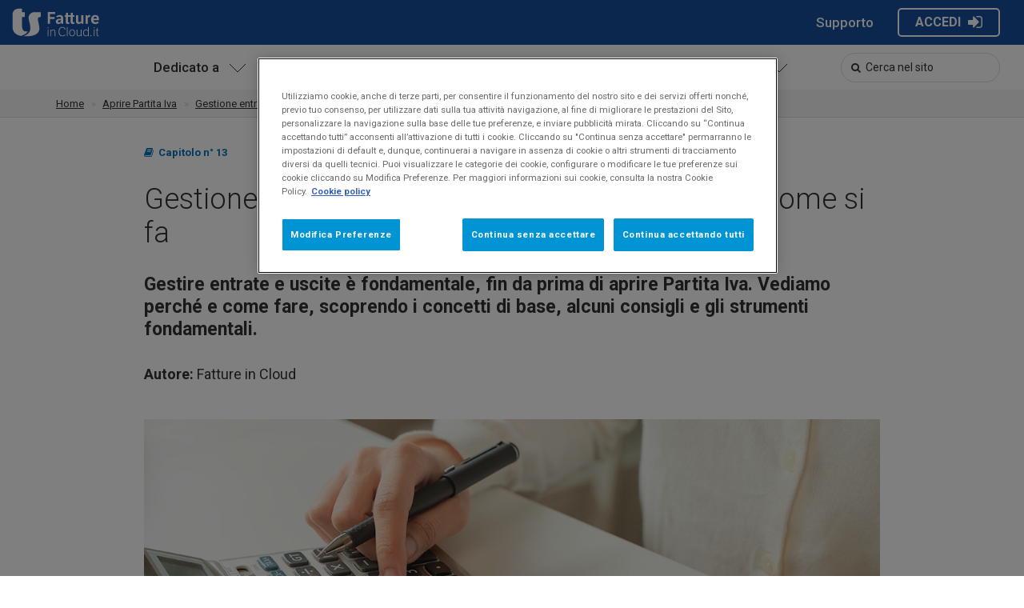

--- FILE ---
content_type: text/html; charset=UTF-8
request_url: https://www.fattureincloud.it/guida-aprire-partita-iva/gestione-entrate-uscite/
body_size: 15869
content:
<!doctype html>
<!--[if lt IE 7]>      <html class="lt-ie9 lt-ie8 lt-ie7" lang="it"> <![endif]-->
<!--[if IE 7]>         <html class="lt-ie9 lt-ie8" lang="it"> <![endif]-->
<!--[if IE 8]>         <html class="lt-ie9" lang="it"> <![endif]-->
<!--[if gt IE 8]><!-->
<html lang="it"> <!--<![endif]-->
<head>
<base href="https://www.fattureincloud.it/"></base>
<meta charset="utf-8">
<meta http-equiv="X-UA-Compatible" content="IE=edge,chrome=1">
<meta name="viewport" content="width=device-width, initial-scale=1">
<title>
Gestione entrate e uscite: perché e come si fa | Fatture in Cloud
</title>
<meta property="og:url" content="https://www.fattureincloud.it/guida-aprire-partita-iva/gestione-entrate-uscite">
<meta property="og:title" content="Gestione entrate e uscite: perché e come si fa | Fatture in Cloud">
<meta property="og:type" content="article">
<meta name="description" content="Gestire entrate e uscite è fondamentale, fin da prima di aprire Partita Iva. Vediamo perché e come fare, con i consigli e gli strumenti più utili.">
<meta property="og:description" content="Gestire entrate e uscite è fondamentale, fin da prima di aprire Partita Iva. Vediamo perché e come fare, con i consigli e gli strumenti più utili.">
<meta property="og:image" content="https://s3.eu-west-1.amazonaws.com/fattureincloud-landing/img/aprire-partita-iva/12-gestione-entrate-uscite-og-new.jpg">
<link rel="canonical" href="https://www.fattureincloud.it/guida-aprire-partita-iva/gestione-entrate-uscite/">
<script type="application/ld+json">
  {
    "@context": "http://schema.org",
    "@type": "BreadcrumbList",
    "itemListElement": [
        {
            "@type": "ListItem",
            "position": 1,
            "item": {
                "@id": "https://www.fattureincloud.it",
                "name": "home"
            }
        },
        {
            "@type": "ListItem",
            "position": 2,
            "item": {
                "@id": "https://www.fattureincloud.it/guida-aprire-partita-iva/",
                "name": "Guida Aprire Partita IVA"
            }
        },
        {
            "@type": "ListItem",
            "position": 3,
            "item": {
                "@id": "https://www.fattureincloud.it/guida-aprire-partita-iva/gestione-entrate-uscite/",
                "name": "Capitolo 13"
            }
        }
    ]
}
</script>
<link rel="stylesheet" href="https://www-cdn.fattureincloud.it/assets/bootstrap-3.4.1-dist/css/bootstrap.min.css">
<link rel="stylesheet" href="https://pro.fontawesome.com/releases/v5.13.0/css/all.css" integrity="sha384-IIED/eyOkM6ihtOiQsX2zizxFBphgnv1zbe1bKA+njdFzkr6cDNy16jfIKWu4FNH" crossorigin="anonymous">
<script async src="https://use.fontawesome.com/cd67eec342.js"></script>
<link rel="stylesheet" href="https://www-cdn.fattureincloud.it/assets/css/main.min.css?202601221634">
<link href='https://fonts.googleapis.com/css?family=Roboto:300,400,400i,500,700,900i' rel='stylesheet' type='text/css'>
<link rel="stylesheet" href="https://www-cdn.fattureincloud.it/assets/fic/fontello-10313a43/css/tero-custom.css">
<link rel="stylesheet" href="https://www-cdn.fattureincloud.it/assets/fic/picto-foundry/css/picto-foundry-general.css">
<link rel="stylesheet" href="https://www-cdn.fattureincloud.it/assets/fic/css/main.min.css?202601221634">
<link rel="stylesheet" href="https://cdnjs.cloudflare.com/ajax/libs/lightgallery/2.8.3/css/lightgallery-bundle.min.css" integrity="sha512-fXavT4uA4L0uTUFHC275D7zd751ohbSuD6VUMc5JysWfmR+NxTI3w7etE7N9hjTETcoh0w0V+24Cel4xXnqvCg==" crossorigin="anonymous" referrerpolicy="no-referrer" />
<script src="https://cdnjs.cloudflare.com/ajax/libs/lightgallery/2.8.3/lightgallery.min.js" integrity="sha512-n02TbYimj64qb98ed5WwkNiSw/i9Xlvv4Ehvhg0jLp3qMAMWCYUHbOMbppZ0vimtyiyw9NqNqxUZC4hq86f4aQ==" crossorigin="anonymous" referrerpolicy="no-referrer"></script>
<!-- Google Tag Manager -->
<script>(function(w,d,s,l,i){w[l]=w[l]||[];w[l].push({'gtm.start':
new Date().getTime(),event:'gtm.js'});var f=d.getElementsByTagName(s)[0],
j=d.createElement(s),dl=l!='dataLayer'?'&l='+l:'';j.async=true;j.src=
'https://www.googletagmanager.com/gtm.js?id='+i+dl;f.parentNode.insertBefore(j,f);
})(window,document,'script','dataLayer','GTM-TPR8RR7');</script>
<!-- End Google Tag Manager -->
<!-- Customerly Live Chat Snippet Code -->
<script defer async src="https://www-cdn.fattureincloud.it/assets/fic/js/customerly.js"></script>
<!-- End of Customerly Live Chat Snippet Code -->
<script type="text/javascript" src="https://secure.fattureincloud.it/autologin.js.php" async></script>
<!-- Datalayer per accesso -->
<script>
// Attendi che il DOM sia completamente caricato
document.addEventListener('DOMContentLoaded', function() {
// Trova il link "Accedi" dentro li.menu-Accedi
var loginLink = document.querySelector('li.menu-Accedi a');
if (loginLink) {
// Aggiungi l'event listener al click
loginLink.addEventListener('click', function(e) {
// Invia l'evento GTM
window.dataLayer = window.dataLayer || [];
window.dataLayer.push({
'event': 'step_login',
'event_step': '1_fic_cta_login',
'event_context': 'fic',
'login_method': 'fic',
'user_status': '',
'event_status': 'click',
'domain_context': window.location.hostname,
'timestamp': new Date().toISOString()
});
});
}
});
</script>
<!-- Favicon -->
<link rel="shortcut icon" type="image/x-icon" href="/favicon.ico" />
<link rel="apple-touch-icon-precomposed" sizes="57x57" href="/apple-touch-icon-57x57.png" />
<link rel="apple-touch-icon-precomposed" sizes="114x114" href="/apple-touch-icon-114x114.png" />
<link rel="apple-touch-icon-precomposed" sizes="72x72" href="/apple-touch-icon-72x72.png" />
<link rel="apple-touch-icon-precomposed" sizes="144x144" href="/apple-touch-icon-144x144.png" />
<link rel="apple-touch-icon-precomposed" sizes="60x60" href="/apple-touch-icon-60x60.png" />
<link rel="apple-touch-icon-precomposed" sizes="120x120" href="/apple-touch-icon-120x120.png" />
<link rel="apple-touch-icon-precomposed" sizes="76x76" href="/apple-touch-icon-76x76.png" />
<link rel="apple-touch-icon-precomposed" sizes="152x152" href="/apple-touch-icon-152x152.png" />
<link rel="icon" type="image/png" href="/favicon-196x196.png" sizes="196x196" />
<link rel="icon" type="image/png" href="/favicon-96x96.png" sizes="96x96" />
<link rel="icon" type="image/png" href="/favicon-32x32.png" sizes="32x32" />
<link rel="icon" type="image/png" href="/favicon-16x16.png" sizes="16x16" />
<link rel="icon" type="image/png" href="/favicon-128.png" sizes="128x128" />
<meta name="application-name" content=" "/>
<meta name="msapplication-TileColor" content="#FFFFFF" />
<meta name="msapplication-TileImage" content="mstile-144x144.png" />
<meta name="msapplication-square70x70logo" content="mstile-70x70.png" />
<meta name="msapplication-square150x150logo" content="mstile-150x150.png" />
<meta name="msapplication-wide310x150logo" content="mstile-310x150.png" />
<meta name="msapplication-square310x310logo" content="mstile-310x310.png" />
<meta name="facebook-domain-verification" content="wgbva4rrrgqenlcoxkqbe6yjjue56a" />
<meta property="fb:pages" content="216979228463384" />
<script type="application/ld+json">
	{
		"@context": "https://schema.org",
		"@type": "Article",
		"headline": "Gestione entrate e uscite: perch&#xe9; &#xe8; importante e come si fa",
		"description": "Gestire entrate e uscite &#xe8; fondamentale, fin da prima di aprire Partita Iva. Vediamo perch&#xe9; e come fare, scoprendo i concetti di base, alcuni consigli e gli strumenti fondamentali.",
		"image": "https://s3.eu-west-1.amazonaws.com/fattureincloud-landing/img/aprire-partita-iva/12-gestione-entrate-uscite-new.jpg",
		"datePublished": "12/04/2023",
		"dateModified": "19/12/2023",
		"articleBody": "Una sana gestione finanziaria &#xe8; fondamentale per ogni azienda, grande o piccola che sia. Senza di essa, falliscono anche le attivit&#xe0; pi&#xf9; promettenti e potenzialmente redditizie.
				&#xc8; importante gestire al meglio le entrate e le uscite fin dall&#x2019;apertura della Partita Iva, e anche prima, per evitare delle disattenzioni che a lungo andare potrebbero risultare fatali.
				Vediamo insieme alcuni concetti e strumenti che possono tornarti utili per affrontare le prime decisioni cruciali in ambito finanziario.
				Monitorare il flusso di cassa delle piccole imprese
				Il flusso di cassa &#xe8; definito come la differenza tra i flussi monetari in entrata (entrate) e in uscita (uscite) in un dato periodo temporale.
				Il denaro entra ed esce costantemente dalla tua attivit&#xe0;. Entra come reddito da clienti che acquistano i tuoi prodotti e servizi e defluisce dall'attivit&#xe0; sotto forma di spesa, come affitto, salari, pagamenti mensili di prestiti, pagamenti a fornitori, ecc.
				Il flusso di cassa &#xe8; positivo se ottieni pi&#xf9; entrate che uscite. &#xc8; fondamentale cercare di mantenerlo sempre tale in quanto, se il flusso di cassa &#xe8; positivo, la tua azienda sar&#xe0; in grado di pagare i costi fissi (ad esempio, le bollette, gli stipendi ai dipendenti, etc.) e di far fronte a eventuali costi imprevisti.
				Potrebbero esserci, per&#xf2;, periodi in cui si verifica un flusso di cassa negativo, ad esempio se acquisti un nuovo macchinario o se un pagamento da un cliente &#xe8; scaduto. Potenzialmente, potresti dover fare affidamento su uno scoperto bancario o prestito a breve termine per coprire questa carenza di flusso di cassa.
				Tuttavia, fintanto che il flusso di cassa negativo viene pianificato e la tua attivit&#xe0; ritorna a una posizione di flusso di cassa positivo, non dovrebbe causare seri problemi alla tua piccola impresa.
				Il flusso di cassa viene solitamente monitorato su un periodo di riferimento standard come un mese, un trimestre o un anno.
				Vuoi saperne di pi&#xf9;? Leggi l'approfondimento sul flusso di cassa.
				Alcuni consigli per gestire entrate e uscite
				Per gestire le entrate e le uscite della tua attivit&#xe0; in modo oculato, devi porre molta attenzione a diversi aspetti che sono fondamentali in un&#x2019;impresa. Ecco alcuni suggerimenti in merito.
				1. Crea un rendiconto finanziario e una previsione
				Il modo migliore per tenere d'occhio le entrate e le uscite della tua attivit&#xe0; &#xe8; creare un rendiconto e una previsione del flusso di cassa.
				Questi documenti finanziari molto semplici ti daranno un'istantanea del tuo flusso di cassa mensile effettivo e del tuo flusso di cassa mensile previsto.
				Per approfondire l'argomento, leggi la guida a cos'&#xe8; il rendiconto finanziario.
				Perch&#xe9; &#xe8; importante monitorare entrate e uscite e come si fa? Scopri le risposte del Commercialista Allievi.
				2. Pensa ai termini di pagamento
				Un altro grande passo nella gestione delle entrate e uscite della tua piccola impresa &#xe8; la scelta dei termini di pagamento appropriati.
				Le aziende che vendono direttamente al cliente finale di solito richiedono il pagamento immediato. Ad esempio, un ristorante viene pagato una volta che i clienti finiscono il pasto, mentre un idraulico o un elettricista si aspetter&#xe0; di essere pagato non appena il lavoro sar&#xe0; terminato.
				Invece le aziende che vendono ad altre aziende spesso offrono credito sotto forma di termini di pagamento di 7, 14, 30, 60 o anche 90 giorni. Estendere il credito a clienti pu&#xf2; essere un modo efficace per attrarre nuovi affari e creare fiducia, ma avr&#xe0; anche un impatto diretto sul flusso di cassa.
				C'&#xe8; anche il problema perpetuo dei ritardi di pagamento a cui pensare. I pagamenti in ritardo sono una delle principali cause dei problemi inerenti al flusso di cassa, quindi vale la pena pensare a come incoraggiare i tuoi clienti a pagare in tempo. Esistono diverse strategie che potresti prendere in considerazione, come l'addebito di interessi sui pagamenti in ritardo, l'offerta di sconti sui pagamenti anticipati per incentivare i clienti a effettuare pagamenti rapidi o l'imposizione di termini di pagamento con scadenza alla ricevuta.
				Puoi trovare e altri suggerimenti utili nell&#x2019;approfondimento &#x201c;come farsi pagare dai clienti&#x201d;.
				3. Scegli con molta attenzione con chi fare affari
				&#xc8; importante valutare attentamente i potenziali clienti. Controllare il credito &#xe8; una delle operazioni certamente da compiere prima di iniziare a lavorare con loro. Rifiutare potenziali nuovi contratti sulla base di un controllo del credito non &#xe8; certamente facile, richiede una determinazione ferrea, ma potrebbe essere la cosa migliore che fai per la tua attivit&#xe0;.
				Immagina solo cosa accadrebbe alla tua situazione di flusso di cassa se passassi un mese a soddisfare un ordine per un singolo cliente, che accetta la merce e si rifiuta di pagare. Potresti intraprendere un'azione legale per recuperare il credito, ma sar&#xe0; costoso e richieder&#xe0; tempo. Durante quel periodo, come manderai avanti la tua attivit&#xe0;, sapendo di non avere a disposizione risorse preziose per sostenere i costi?
				Se vedi che un'azienda ha una storia creditizia tutt'altro che perfetta, potresti decidere di non concedere loro credito o addirittura scegliere di non lavorare affatto con loro. Anche il monitoraggio del merito creditizio delle persone chiave coinvolte nell'azienda potrebbe essere vantaggioso. Se sono stati associati ad altre organizzazioni che hanno fallito o sono direttori di pi&#xf9; societ&#xe0; contemporaneamente, potrebbe essere meglio starne alla larga.
				4. Stabilisci le tue aspettative
				Supponendo che un nuovo cliente abbia un eccellente merito creditizio e tu sia felice di fornirgli i tuoi beni o servizi, ora devi assicurarti che comprenda i termini in base ai quali accetti di fare affari.
				Sebbene uno scambio verbale possa essere utilizzato per concordare inizialmente i termini di pagamento, &#xe8; necessario assicurarsi che sia seguito da termini e condizioni di pagamento inequivocabili per iscritto. Questo dovrebbe coprire tutto, dai termini di consegna a ci&#xf2; che accadr&#xe0; se non vieni pagato.
				Sottoscrivere i termini di pagamento potrebbe sembrare dispendioso in termini di tempo, ma a seconda della natura della tua attivit&#xe0;, potresti scoprire che online &#xe8; disponibile un insieme standard di termini e condizioni che copre tutti i dettagli necessari.
				5. Conosci le persone dietro i pagamenti
				Per ridurre la probabilit&#xe0; di ritardi nei pagamenti, &#xe8; sempre vantaggioso costruire relazioni con le persone che effettueranno il pagamento.
				Verificare che la fattura sia stata inviata al posto giusto e che tutti i dettagli necessari siano corretti contribuir&#xe0; a ridurre i ritardi.
				Quando invii la fattura, vale anche la pena chiedere se c'&#xe8; qualche motivo per cui il pagamento non verr&#xe0; effettuato in tempo, poich&#xe9; la maggior parte delle persone far&#xe0; tutto il possibile per non tornare sulla parola data.
				Strumenti per la gestione di entrate e uscite
				Gli strumenti fondamentali per gestire le entrate e le uscite sono: la prima nota, il software di gestione dell&#x2019;attivit&#xe0;, il budget e il forecast.
				1. Prima nota
				La prima nota &#xe8; un documento contabile non obbligatorio, ma sempre consigliabile perch&#xe9; aiuta a segnare i movimenti economici giornalieri.
				Deve contenere la data dei movimenti, i riferimenti specifici in merito a ricevute, fatture e altri documenti, gli importi singoli, gli importi totali, la descrizione esaustiva ed estesa della natura di ogni transazione, il riferimento alla natura del documento contabile, le partite fuori cassa.
				Tra le diverse operazioni finanziarie da annotare nella prima nota vale la pena ricordare gli incassi delle fatture, gli incassi dei corrispettivi giornalieri, il pagamento delle fatture e delle ricevute, il pagamento delle tasse e delle imposte.
				Per approfondire l&#x2019;argomento, leggi la guida alla prima nota.
				2 Software di gestione dell&#x2019;attivit&#xe0;
				&#xc8; un software tramite cui puoi gestire diversi aspetti contabili e amministrativi della tua azienda, tra cui:
				- creare, emettere e gestire la fattura, le note di credito, i DDT e altri documenti,
				- gestire le anagrafiche di clienti, fornitori, prodotti e servizi,
				- registrare gli acquisti,
				- analizzare report su acquisti e vendite,
				- gestire i pagamenti,
				&#x2026;e molto altro ancora.
				Tratteremo l&#x2019;argomento in modo pi&#xf9; dettagliato nel capitolo dedicato al software di fatturazione e gestione dell&#x2019;attivit&#xe0;.
				3. Budget
				Il budget serve a programmare, pianificare e controllare l&#x2019;andamento finanziario della tua attivit&#xe0;.
				Materialmente si tratta di un documento (su carta o file) in cui dovrai inserire tutte le entrate e le uscite che prevedi per il periodo cui si riferisce. L&#x2019;ideale &#xe8; compilarlo a fine anno con i dati presunti per l&#x2019;anno in arrivo.
				Quanto alla struttura, non c&#x2019;&#xe8; una regola precisa: puoi creare una tabella con Word o Excel oppure utilizzare software specifici, l&#x2019;importante &#xe8; che nella compilazione tu sia il pi&#xf9; accurato possibile.
				Se ti sembra di non avere ben chiare le tue fonti di reddito e di spesa, niente panico. Vedrai che compilandolo ti verr&#xe0; spontaneo fare mente locale e individuare le informazioni finanziarie che ti servono. Inoltre, puoi aiutarti consultando i dati (bollette, contratti di affitto ecc.) degli anni precedenti.
				Quanto al contenuto del budget, anche per questo non c&#x2019;&#xe8; una regola fissa. Noi ti consigliamo di inserire almeno queste macro-categorie:
				- Entrate. Questa categoria conterr&#xe0; tutte le voci di entrata che prevedi per l&#x2019;anno successivo: redditi da lavoro o da investimento. Prestiti che intendi richiedere oppure risparmi che hai deciso di utilizzare per l&#x2019;attivit&#xe0;.
				- Uscite fisse. Sono quelle che gi&#xe0; sai che affronterai e di cui gi&#xe0; conosci l&#x2019;importo e la scadenza (anche in maniera approssimativa). Ad esempio, l&#x2019;affitto del tuo ufficio e le relative bollette. Oppure i costi per il mantenimento del tuo sito o le spese per il commercialista.
				- Uscite variabili. In questa categoria puoi inserire voci che variano periodicamente in base a diversi fattori, come ad esempio fiere di settore a cui intendi partecipare, viaggi di lavoro, marketing. Sono spesso spese &#x201c;facoltative&#x201d; ma fai attenzione: in alcuni casi sono utili ad incrementare le entrate (pensa agli effetti della pubblicit&#xe0;). Nel valutarne la convenienza quindi non dimenticare di tener conto di questo aspetto.
				- Spese una tantum. Sono le spese che sai che dovrai effettuare una sola volta in tutto il periodo di riferimento. Ad esempio, la mobilia per il tuo nuovo ufficio o un nuovo computer.
				Eccoti un esempio di budget da cui puoi prendere spunto.
				Una volta creato il tuo schema di budget, non ti resta che compilarlo nel modo pi&#xf9; preciso possibile. Trattandosi di una previsione che fai basandoti su entrate e uscite di anni precedenti &#xe8; possibile (anzi, probabile) che non tutte le informazioni che inserisci saranno poi fedeli alla realt&#xe0;. Ed &#xe8; per questo che devi periodicamente, diciamo ogni 3 o 4 mesi, aggiornare il tuo budget con i dati reali (cd. &#x201c;consuntivi&#x201d;).
				4. Il forecast
				Dalla revisione periodica del budget in base ai dati reali che man mano si registrano, nasce il forecast: una previsione sempre pi&#xf9; precisa della situazione economica, patrimoniale e finanziaria della tua attivit&#xe0;. Con il passare del tempo infatti puoi utilizzare i dati dei mesi passati per prevedere quello che avverr&#xe0; (finanziariamente) in quelli futuri.
				Il forecast si costruisce utilizzando: per i mesi passati: i dati del consuntivo (ovvero i dati reali); per i mesi in corso o futuri: il budget (quello iniziale o, meglio, quello aggiornato).
				Se lo aggiorni con costanza, il forecast ti permetter&#xe0; di gestire al meglio gli ultimi mesi dell&#x2019;anno, facendo quadrare i conti o sfruttando l&#x2019;eccedenza di budget accumulata. Ma non solo, puoi anche utilizzare i dati per iniziare a programmare il budget dell&#x2019;anno successivo e valutare in anticipo quali e quante spese potrai permetterti.
				Abbiamo analizzato alcuni concetti e strumenti che ti aiutano a monitorare le entrate e le uscite della tua azienda. Nel prossimo capitolo invece vedremo alcuni indicatori fondamentali che ti permettono di capire &#x201c;come sta andando la tua Partita IVA&#x201d;: fatturato, redditivit&#xe0;, liquidit&#xe0; e solvibilit&#xe0;.",
		"author":"Fatture in Cloud",
		"publisher": 	{"@type" : "Organization",
						"name": "TeamSystem S.p.A.",
						"logo": {
								"@type": "ImageObject",
								"url": "https://s3.eu-west-1.amazonaws.com/fattureincloud-landing/img/loghi/logo-fic-blu.png"
								}
						},
		"url": "https://www.fattureincloud.it/guida-aprire-partita-iva/gestione-entrate-uscite/"
	}
</script>
<script type="application/ld+json">{  
	"@context":"http://schema.org/",
	"@id":"https://www.youtube.com/embed/TpGSQS98nBs",
	"@type":"VideoObject",
	"duration":"PT1M01S",
	"name":"Pianificare l'attivit&#xe0;: Budget, Business Plan, Forecast",
	"thumbnailUrl":"https://s3.eu-west-1.amazonaws.com/fattureincloud-landing/img/aprire-partita-iva/video-pillola-12-2024.png",
	"embedUrl":"https://www.youtube.com/embed/TpGSQS98nBs",
	"uploadDate":"2024-06-26",
	"description":"Massimiliano Allievi di Studio Allievi spiega come fare pianificazione finanziaria tramite Budget e Forecast.",
	"genre": "video pillola"
}
</script>
<script type="application/ld+json">
{
    "@context": "http://schema.org",
    "@type": "Howto",
    "name":"Come gestire entrate e uscite",
	"description":"Scopri alcuni consigli per gestire al meglio le entrate e le uscite della tua attivit&#xe0;",
	"step": [
				{
					"@type": "HowToStep",
					"name": "Rendiconto finanziario e previsione",
					"text": "Crea un rendiconto finanziario e una previsione, documenti che ti daranno un'istantanea del tuo flusso di cassa mensile effettivo e del tuo flusso di cassa mensile previsto."
				},
				{
					"@type": "HowToStep",
					"name": "Termini di pagamento",
					"text": "Pensa ai termini di pagamento e specificali, per evitare ritardi."
			},
			{
					"@type": "HowToStep",
					"name": "Scelta partner",
					"text": "Scegli on molta attenzione con chi fare affari, controllando prima il suo reddito e il merito creditizio."
			},
			{
					"@type": "HowToStep",
					"name": "Aspettative",
					"text": "Specifica termini e condizioni di pagamento inequivocabili per iscritto."
			},
			{
					"@type": "HowToStep",
					"name": "Conoscenza",
					"text": "Costruisci relazioni con le persone che effettueranno il pagamento."
			}
			],
			"url": "https://www.fattureincloud.it/guida-aprire-partita-iva/gestione-entrate-uscite/"
}
</script>
</head>
<body id="page-452" class="type-guida">
<!--[if lt IE 8]>
<p class="browserupgrade">You are using an <strong>outdated</strong> browser. Please <a href="http://browsehappy.com/">upgrade your browser</a> to improve your experience.</p>
<![endif]-->
<!-- Google Tag Manager (noscript) -->
<noscript><iframe src="https://www.googletagmanager.com/ns.html?id=GTM-TPR8RR7"
height="0" width="0" style="display:none;visibility:hidden"></iframe></noscript>
<!-- End Google Tag Manager (noscript) -->
<nav id="header" class="navbar navbar-default" role="navigation">
<div class="container fixed-hide">
<div class="navbar-header">
<button
type="button"
class="navbar-toggle collapsed"
data-toggle="collapse"
data-target="#main-menu"
aria-expanded="false"
aria-controls="navbar"
aria-label="Menù di navigazione"
>
<span class="sr-only">Toggle navigation</span>
<span class="pull-left">
<span class="icon-bar"></span>
<span class="icon-bar"></span>
<span class="icon-bar"></span>
</span>
</button>
<a href="/" 
class="navbar-brand"    
data-0=""
>
<img src="https://s3.eu-west-1.amazonaws.com/fattureincloud-landing/img/loghi/logo-transizione-fic-white-oriz2righe.svg" alt="Fatture in Cloud">
</a>
</div>
<div id="navbar-top" class="navbar-collapse collapse">
<ul class="nav navbar-nav navbar-right" id="navbar-dd_top">
<li
class="menu-Supporto"
data-contents="#contents-72"
>
<a href="https://help.fattureincloud.it/help/" 
data-0=""
>
Supporto
</a>
</li>
<li
class="menu-Accedi"
data-contents="#contents-71"
>
<a href="https://secure.fattureincloud.it/login" 
rel="nofollow"
data-placement="bottom"
data-trigger="manual"
data-title="Sei già cliente? Accedi qui"
data-toggle="tooltip"
>
<span class="btn1-borderwhite btn-sec btn-dark">ACCEDI <i class="fa fa-sign-in"></i></span>
</a>
</li>
</ul>
</div>
</div>
<nav id="navbar-main">
<div class="navbar-collapse collapse" id="main-menu">
<ul class="nav navbar-nav fixed-show" id="navbar-brand_fixed">
<li
class="menu-home"
data-contents="#contents-47"
>
<a href="/" 
data-0=""
>
<img src="https://s3.eu-west-1.amazonaws.com/fattureincloud-landing/img/loghi/logo-fatture-in-cloud-2024-color.png" alt="Fatture in Cloud">
</a>
</li>
</ul>
<ul class="nav navbar-nav " id="navbar-main_2026">
<li
class="menu-sezione "
data-contents="#contents-82"
>
<a href="#" 
data-0=""
>
Dedicato a
</a>
<div class="dropdown-contents" id="contents-82">
<div class="container">
<div class="row">
<div class="col-sm-4">
<p class="title">
<a href="/professionisti/"> <i class="fa fa-user" aria-hidden="true"></i> Professionisti </a></p>
<p>
Dedicato a te, libero professionista, freelance e lavoratore con professione regolamentata.</p>
</div>
<div class="col-sm-4">
<p class="title">
<a href="/pmi/"><i class="fa fa-building" aria-hidden="true"></i> Imprese</a></p>
<p>
Dedicato a te, titolare o amministratore di piccola e media impresa con o senza dipendenti.</p>
</div>
<div class="col-sm-4">
<p class="title">
<a href="/forfettari/"><i class="fa fa-bicycle" aria-hidden="true"></i> Forfettari</a></p>
<p>
Dedicato a tutte le realtà in regime forfettario che vogliono semplificarsi la vita.</p>
</div>
</div>
</div>
</div>
</li>
<li
class="menu-sezione "
data-contents="#contents-81"
>
<a href="#" 
data-0=""
>
Caratteristiche
</a>
<div class="dropdown-contents" id="contents-81">
<div class="container">
<p class="title">
<a href="/software-fatturazione/"><i class="fa fa-cogs" aria-hidden="true"></i> Le Funzionalità di Fatture in Cloud</a></p>
<p>
Scopri tutte le potenzialità di Fatture in Cloud e tutti gli strumenti a tua disposizione per semplificarti la vita.</p>
<div class="row">
<div class="col-sm-4">
<dl>
<dt>
<a href="/software-fatturazione/fatturazione-elettronica-privati/">Fattura Elettronica</a></dt>
<dt>
<a href="/software-fatturazione/preventivi/">Preventivi</a></dt>
<dt>
<a href="/software-fatturazione/app/">App fatture e gestione aziendale</a></dt>
<dt>
<a href="/software-fatturazione/gestione-pagamenti/">Gestione pagamenti</a></dt>
<!-- <dd>
Testo segnaposto</dd>--></dl>
</div>
<div class="col-sm-4">
<dl>
<dt>
<a href="/software-fatturazione/registro-acquisti/">Acquisti</a></dt>
<dt>
<a href="/software-fatturazione/dashboard-analisi/">Analisi e report</a></dt>
<dt>
<a href="/software-fatturazione/commercialista-connesso/">Connessione con il Commercialista</a></dt>
<dt>
<a href="/software-fatturazione/scadenziario/">Scadenzario</a></dt>
<!--<dd>
Testo segnaposto</dd>--></dl>
</div>
<div class="col-sm-4">
<dl>
<dt>
<a href="/software-fatturazione/prima-nota/">Prima Nota</a></dt>
<dt>
<a href="/software-fatturazione/solleciti-pagamento/">Solleciti di Pagamento</a></dt>
<dt>
<a href="/software-fatturazione/gestione-dipendenti/">Gestione dipendenti</a></dt>
<dt>
<a href="/software-fatturazione/integrazioni/">Integrazioni App Store</a></dt>
</dl>
<ul>
<li>
<a href="/software-fatturazione/caratteristiche/">Vai all'Elenco Completo <i class="fa fa-arrow-circle-o-right" aria-hidden="true"></i></a></li>
</ul>
</div>
</div>
</div>
</div>
</li>
<li
class="menu-Versioni-and-Prezzi"
data-contents="#contents-80"
>
<a href="costo/" 
data-0=""
>
Versioni & Prezzi
</a>
</li>
<li
class="menu-Commercialisti"
data-contents="#contents-79"
>
<a href="commercialisti/" 
data-0=""
>
Commercialisti
</a>
</li>
<li
class="menu-sezione section"
data-contents="#contents-78"
>
<a href="#" 
data-0=""
>
Formazione
</a>
<div class="dropdown-contents" id="contents-78">
<div class="container">
<div class="row">
<div class="col-sm-4">
<p class="title">
<a href="https://help.fattureincloud.it/help/" rel="noreferrer noopener"><i class="fa fa-life-ring" aria-hidden="true"></i> Guide e Assistenza</a></p>
<p>
L'accesso più semplice all'intero manuale di Fatture in Cloud e alla chat di Assistenza.</p>
<p class="title">
<a href="/videoguide/"><i class="fa fa-play-circle-o" aria-hidden="true"></i> Video Tutorial</a></p>
<p>
Le video-guide passo passo alle funzioni più importanti per imparare ad usare perfettamente il tuo gestionale.</p>
</div>
<div class="col-sm-4">
<p class="title">
<a href="/faq/"><i class="fa fa-question-circle-o" aria-hidden="true"></i> Domande Frequenti</a></p>
<p>
Le risposte alle domande più frequenti su Fatture in Cloud.</p>
<p class="title">
<a href="/sicurezza-account/"><i class="fa fa-shield" aria-hidden="true"></i> Protezione account</a></p>
<p>
Suggerimenti e strumenti per mantenere il tuo account di Fatture in Cloud sicuro e protetto.</p>
</div>
<div class="col-sm-4">
<p class="title">
<a href="/risorse/"><i class="fa fa-line-chart" aria-hidden="true"></i> Spunti per il tuo Business</a></p>
<p>
Guide utili per navigare il mare dell'imprenditoria e della libera professione.</p>
<p class="title">
<a href="https://www.facebook.com/groups/fattureincloud.community" rel="noreferrer noopener"><i class="fa fa-facebook-official" aria-hidden="true"></i> Community di Facebook</a></p>
<p>
Entra nel gruppo Facebook &quot;Fatture in Cloud.it - La community&quot; un luogo animato dagli utenti di Fatture in Cloud per gli utenti di Fatture in Cloud.</p>
</div>
</div>
</div>
</div>
</li>
</ul>
<ul class="nav navbar-nav fixed-show" id="navbar-main_fixed_right">
<li
class="menu-Prova-gratis"
data-contents="#contents-84"
>
<a href="https://secure.fattureincloud.it/signup" target="_blank" rel="noreferrer noopener"
rel="nofollow"
data-0=""
>
<span class="btn1-fullgreen btn-pri btn-light crto-prova-gratis">PROVA GRATIS <i class="fa fa-arrow-circle-right"></i></span>
</a>
</li>
</ul>
<div class="breadcrumb-search fixed-hide">
<i class="fa fa-search"></i> <input type="text" id="search" placeholder="Cerca nel sito"/>
</div>
</div>
</nav>
</nav>
<div class="breadcrumb-container">
<div class="container">
<ol class="breadcrumb">
<li>
<a href=""
>
Home</a>
</a>
</li>
<li>
<a href="guida-aprire-partita-iva/"
>
Aprire Partita Iva</a>
</a>
</li>
<li class="active">
<a href="guida-aprire-partita-iva/gestione-entrate-uscite/"
class="active">
Gestione entrate e uscite</a>
</a>
</li>
</ol>
</div>
</div>
<section
id="section-2587"
class="colonne-10-12 ">
<div class="container">
<div class="col-md-10 col-md-offset-1">
<div class="section-header">
<p>
<span class="sub-breadcrumb"><i aria-hidden="true" class="fa fa-book">&nbsp;</i>&nbsp;Capitolo n° 13</span></p>
<h1 class="font-weight-300">
Gestione entrate e uscite: perché è importante e come si fa</h1>
<h2>
Gestire entrate e uscite è fondamentale, fin da prima di aprire Partita Iva. Vediamo perché e come fare, scoprendo i concetti di base, alcuni consigli e gli strumenti fondamentali.</h2>
<p>
<strong>Autore:</strong> Fatture in Cloud</p>
<p>
&nbsp;</p>
<p>
<img alt="gestione-entrate-uscite-perche-come" height="450" src="https://s3.eu-west-1.amazonaws.com/fattureincloud-landing/img/aprire-partita-iva/12-gestione-entrate-uscite-new.jpg" style="max-width:100%; height:100%" width="1140"></p>
</div>
<div class="section-body">
<div class="row">
</div>
</div>
</div>
</div>
</section>
<section
id="section-2588"
class="colonne ">
<div class="container">
<div class="section-header">
<p>
<div class="social-container">
<div class="social-icons">
<ul>
<li>
<a href="https://www.facebook.com/sharer/sharer.php?u=https%3A//www.fattureincloud.itguida-aprire-partita-iva/" rel="noreferrer noopener" target="_blank"><i class="fa fa-facebook" aria-hidden="true"></i></a></li>
<li class="svg-icon">
<a href="https://x.com/intent/post?text=by @FattureInCloud https%3A//www.fattureincloud.itguida-aprire-partita-iva/" rel="noreferrer noopener" target="_blank"> <svg viewbox="0 0 512 512" xmlns="http://www.w3.org/2000/svg"><!--!Font Awesome Free 6.7.2 by @fontawesome - https://fontawesome.com License - https://fontawesome.com/license/free Copyright 2025 Fonticons, Inc.--><path d="M389.2 48h70.6L305.6 224.2 487 464H345L233.7 318.6 106.5 464H35.8L200.7 275.5 26.8 48H172.4L272.9 180.9 389.2 48zM364.4 421.8h39.1L151.1 88h-42L364.4 421.8z"></path></svg> </a></li>
<li>
<a href="https://www.linkedin.com/shareArticle?mini=true&amp;url=https%3A//www.fattureincloud.itguida-aprire-partita-iva/" rel="noreferrer noopener" target="_blank"><i class="fa fa-linkedin" aria-hidden="true"></i></a></li>
<li>
<a href="mailto:?&amp;subject=Guarda questa guida che ho trovato&amp;body=Ho%20trovato%20questa%20guida%20su%20Fatture%20in%20Cloud%20che%20potrebbe%20interessarti%3A%20https%3A//www.fattureincloud.itguida-aprire-partita-iva/" rel="noreferrer noopener" target="_blank"><i class="fa fa-envelope" aria-hidden="true"></i></a></li>
</ul>
<p>
CONDIVIDI</p>
</div>
</div>
</p>
</div>
<div class="section-body">
<div class="row">
</div>
</div>
</div>
</section>
<section
id="section-2589"
class="colonne-8-12 ">
<div class="container">
<div class="col-md-8 col-md-offset-2">
<div class="section-header">
<p>
Una <strong>sana gestione finanziaria</strong> è fondamentale per ogni azienda, grande o piccola che sia. Senza di essa, falliscono anche le attività più promettenti e potenzialmente redditizie.</p>
<p>
È importante <strong>gestire al meglio le entrate e le uscite fin dall’apertura della Partita Iva</strong>, e anche prima, per evitare delle disattenzioni che a lungo andare potrebbero risultare fatali.</p>
<p>
Vediamo insieme alcuni <strong>concetti e strumenti</strong> che possono tornarti utili per affrontare le prime decisioni cruciali in ambito finanziario.</p>
<br>
<div class="indice-guida">
<br>
<p style="font-size:22px; color:#0094D4; font-weight:500">
Indice</p>
<ul>
<li>
<a href="/guida-aprire-partita-iva/gestione-entrate-uscite/#flusso-cassa">Monitorare il flusso di cassa delle piccole imprese</a></li>
<li>
<a href="/guida-aprire-partita-iva/gestione-entrate-uscite/#consigli">Alcuni consigli per gestire entrate e uscite </a></li>
<li>
<a href="/guida-aprire-partita-iva/gestione-entrate-uscite/#strumenti">Strumenti per la gestione di entrate e uscite</a></li>
</ul>
</div>
<p id="flusso-cassa" style="line-height:20px">
&nbsp;</p>
<h3>
Monitorare il flusso di cassa delle piccole imprese</h3>
<p>
Il <strong>flusso di cassa</strong> è definito come la differenza tra i flussi monetari in entrata (<strong>entrate</strong>) e in uscita (<strong>uscite</strong>) in un dato periodo temporale.</p>
<p>
Il denaro entra ed esce costantemente dalla tua attività. Entra come &quot;<strong>reddito</strong>&quot; da clienti che acquistano i tuoi prodotti e servizi e defluisce dall'attività sotto forma di &quot;<strong>spesa</strong>&quot;, come affitto, salari, pagamenti mensili di prestiti, pagamenti a fornitori, ecc.</p>
<p>
<strong>Il flusso di cassa è positivo </strong>se ottieni più entrate che uscite. È fondamentale cercare di mantenerlo sempre tale in quanto, se il flusso di cassa è positivo, la tua azienda sarà in grado di pagare i costi fissi (ad esempio, le bollette, gli stipendi ai dipendenti, etc.) e di far fronte a eventuali costi imprevisti.</p>
<p>
Potrebbero esserci, però, periodi in cui si verifica un <strong>flusso di cassa negativo</strong>, ad esempio se acquisti un nuovo macchinario o se un pagamento da un cliente è scaduto. Potenzialmente, potresti dover fare affidamento su uno <strong>scoperto bancario o prestito </strong>a breve termine per coprire questa carenza di flusso di cassa.</p>
<p>
Tuttavia, fintanto che il flusso di cassa negativo viene pianificato e la tua attività ritorna a una posizione di flusso di cassa positivo, non dovrebbe causare seri problemi alla tua piccola impresa.</p>
<p>
Il flusso di cassa viene solitamente monitorato su un <strong>periodo di riferimento standard</strong> come un mese, un trimestre o un anno.</p>
<p>
Vuoi saperne di più? Leggi l'approfondimento sul <a href="/guida-gestione-finanziaria/flusso-cassa/">flusso di cassa</a>.</p>
<p id="consigli" style="line-height:20px">
&nbsp;</p>
<h3>
Alcuni consigli per gestire entrate e uscite</h3>
<p>
Per gestire le entrate e le uscite della tua attività in modo oculato, devi porre molta attenzione a diversi aspetti che sono fondamentali in un’impresa. Ecco alcuni suggerimenti in merito.</p>
<h4>
1. Crea un rendiconto finanziario e una previsione</h4>
<p>
Il modo migliore per tenere d'occhio le entrate e le uscite della tua attività è creare un rendiconto e una previsione del flusso di cassa.</p>
<p>
Questi documenti finanziari molto semplici ti daranno un'istantanea del tuo<strong> flusso di cassa mensile effettivo</strong> e del tuo <strong>flusso di cassa mensile previsto</strong>.</p>
<p>
Per approfondire l'argomento, leggi la guida a <a href="/guida-gestione-finanziaria/rendiconto-finanziario/">cos'è il rendiconto finanziario</a>.</p>
<div class="indice-guida">
<br>
<p>
<em>Perché è importante monitorare entrate e uscite e come si fa?</em><br>
Scopri le risposte del Commercialista Allievi.</p>
<div>
<p>
<a class="btn2-transp btn-ter btn-dark html5lightbox" href="https://www.youtube.com/embed/TpGSQS98nBs?rel=0&amp;autoplay=1&amp;showinfo=0" rel="noreferrer noopener" style="padding:0"><img alt="video-pillola-partita-iva-12" height="720" loading="lazy" src="https://s3.eu-west-1.amazonaws.com/fattureincloud-landing/img/aprire-partita-iva/video-pillola-12-2024.png" style="max-width:100%; height:100%; border:0; border-radius:0; width:100%" width="1280"></a></p>
</div>
</div>
<br>
<h4>
2. Pensa ai termini di pagamento</h4>
<p>
Un altro grande passo nella gestione delle entrate e uscite della tua piccola impresa è la scelta dei termini di pagamento appropriati.</p>
<p>
Le aziende che vendono direttamente al <strong>cliente finale</strong> di solito richiedono il <strong>pagamento immediato</strong>. Ad esempio, un ristorante viene pagato una volta che i clienti finiscono il pasto, mentre un idraulico o un elettricista si aspetterà di essere pagato non appena il lavoro sarà terminato.</p>
<p>
Invece le aziende che vendono ad <strong>altre aziende</strong> spesso <strong>offrono credito</strong> sotto forma di termini di pagamento di 7, 14, 30, 60 o anche 90 giorni. Estendere il credito a clienti può essere un modo efficace per attrarre nuovi affari e creare fiducia, ma avrà anche un <strong>impatto diretto sul flusso di cassa</strong>.</p>
<p>
C'è anche il problema perpetuo dei ritardi di pagamento a cui pensare. I <strong>pagamenti in ritardo</strong> sono una delle principali cause dei problemi inerenti al flusso di cassa, quindi vale la pena pensare a come incoraggiare i tuoi clienti a pagare in tempo. Esistono diverse <strong>strategie </strong>che potresti prendere in considerazione, come l'addebito di interessi sui pagamenti in ritardo, l'offerta di sconti sui pagamenti anticipati per incentivare i clienti a effettuare pagamenti rapidi o l'imposizione di termini di pagamento con scadenza alla ricevuta.</p>
<p>
Puoi trovare e altri suggerimenti utili nell’approfondimento “<a href="/guida-gestione-incassi-pagamenti/come-farsi-pagare/">come farsi pagare dai clienti</a>”.</p>
<h4>
3. Scegli con molta attenzione con chi fare affari</h4>
<p>
È importante valutare attentamente i potenziali clienti. <strong>Controllare il credito</strong> è una delle operazioni certamente da compiere prima di iniziare a lavorare con loro. Rifiutare potenziali nuovi contratti sulla base di un controllo del credito non è certamente facile, richiede una determinazione ferrea, ma potrebbe essere la cosa migliore che fai per la tua attività.</p>
<p>
Immagina solo cosa accadrebbe alla tua situazione di flusso di cassa se passassi un mese a soddisfare un ordine per un singolo cliente, che accetta la merce e <strong>si rifiuta di pagare</strong>. Potresti intraprendere un'azione legale per <strong>recuperare il credito</strong>, ma sarà costoso e richiederà tempo. Durante quel periodo, come manderai avanti la tua attività, sapendo di non avere a disposizione risorse preziose per <strong>sostenere i costi</strong>?</p>
<p>
Se vedi che un'azienda ha una storia creditizia tutt'altro che perfetta, potresti decidere di non concedere loro credito o addirittura scegliere di non lavorare affatto con loro. Anche il <strong>monitoraggio del merito creditizio</strong> delle persone chiave coinvolte nell'azienda potrebbe essere vantaggioso. Se sono stati associati ad altre organizzazioni che hanno fallito o sono direttori di più società contemporaneamente, potrebbe essere meglio starne alla larga.</p>
<p>
<div style="padding:20px; background-color:#f5f5f5">
<br>
<p style="text-align: center; font-size:22px; font-weight:500; color: #0094D4">
Scarica gratis la guida in PDF</p>
<p style="text-align: center;">
Scopri tutti i consigli per aprire e avviare la tua Partita Iva</p>
<p style="text-align: center;">
<a class="btn2-borderblue btn-sec btn-light btn-large" href="https://s3.eu-west-1.amazonaws.com/fattureincloud-landing/public/ebook-guida-nuova-partita-iva-v2.pdf" style="text-transform:uppercase" target="_blank">Scarica la guida gratis in pdf<i aria-hidden="true" class="fa fa-arrow-circle-down">&nbsp;</i></a></p>
</div>
</p>
<h4>
4. Stabilisci le tue aspettative</h4>
<p>
Supponendo che un nuovo cliente abbia un eccellente merito creditizio e tu sia felice di fornirgli i tuoi beni o servizi, ora devi assicurarti che comprenda i termini in base ai quali accetti di fare affari.</p>
<p>
Sebbene uno <strong>scambio verbale</strong> possa essere utilizzato per concordare inizialmente i termini di pagamento, è necessario assicurarsi che sia seguito da <strong>termini e condizioni di pagamento inequivocabili per iscritto</strong>. Questo dovrebbe coprire tutto, dai termini di consegna a ciò che accadrà se non vieni pagato.</p>
<p>
Sottoscrivere i termini di pagamento potrebbe sembrare dispendioso in termini di tempo, ma a seconda della natura della tua attività, potresti scoprire che online è disponibile un insieme standard di termini e condizioni che copre tutti i dettagli necessari.</p>
<h4>
5. Conosci le persone dietro i pagamenti</h4>
<p>
Per ridurre la probabilità di ritardi nei pagamenti, è sempre vantaggioso costruire relazioni con le persone che effettueranno il pagamento.</p>
<p>
Verificare che la <strong>fattura </strong>sia stata inviata al posto giusto e che <strong>tutti i dettagli</strong> necessari siano corretti contribuirà a ridurre i ritardi.</p>
<p>
Quando invii la fattura, vale anche la pena chiedere se c'è qualche <strong>motivo </strong>per cui il pagamento non verrà effettuato in tempo, poiché la maggior parte delle persone farà tutto il possibile per non tornare sulla parola data.</p>
<p id="strumenti" style="line-height:20px">
&nbsp;</p>
<h3>
Strumenti per la gestione di entrate e uscite</h3>
<p>
Gli strumenti fondamentali per gestire le entrate e le uscite sono: la prima nota, il software di gestione dell’attività, il budget e il forecast.</p>
<h4>
1. Prima nota</h4>
<p>
La prima nota è un <strong>documento contabile non obbligatorio</strong>, <em>ma sempre consigliabil</em>e perché aiuta a segnare i movimenti economici giornalieri.</p>
<p>
<strong>Deve contenere</strong> la data dei movimenti, i riferimenti specifici in merito a ricevute, fatture e altri documenti, gli importi singoli, gli importi totali, la descrizione esaustiva ed estesa della natura di ogni transazione, il riferimento alla natura del documento contabile, le partite fuori cassa.</p>
<p>
Tra le diverse <strong>operazioni finanziarie da annotare</strong> nella prima nota vale la pena ricordare gli incassi delle fatture, gli incassi dei corrispettivi giornalieri, il pagamento delle fatture e delle ricevute, il pagamento delle tasse e delle imposte.</p>
<p>
Per approfondire l’argomento, leggi la guida alla <a href="/guida-gestione-incassi-pagamenti/prima-nota/">prima nota</a>.</p>
<p>
<p>
<a class="crto-prova-gratis" height="240" href="https://secure.fattureincloud.it/signup"><img alt="software-fatturazione-elettronica" src="https://s3.eu-west-1.amazonaws.com/fattureincloud-landing/img/guida%20FE/banner-guida-fatturazione-elettronica.jpg" style="max-width:100%; height:100%" width="730"></a></p>
</p>
<h4>
2. Software di gestione dell’attività</h4>
<p>
È un software tramite cui puoi gestire diversi aspetti contabili e amministrativi della tua azienda, tra cui:</p>
<ul>
<li>
creare, emettere e gestire la<strong> fattura</strong>, le note di credito, i DDT e altri documenti,</li>
<li>
gestire le <strong>anagrafiche di clienti, fornitori, prodotti e servizi,</strong></li>
<li>
registrare gli <strong>acquisti</strong>,</li>
<li>
analizzare <strong>report su acquisti e vendite</strong>,</li>
<li>
gestire i <strong>pagamenti,</strong></li>
<li>
…e molto altro ancora.</li>
</ul>
<p>
Tratteremo l’argomento in modo più dettagliato nel capitolo dedicato al <a href="/guida-aprire-partita-iva/software-fatturazione/">software di fatturazione e gestione dell’attività</a>.</p>
<h4>
3. Budget</h4>
<p>
Il budget serve a <strong>programmare, pianificare e controllare l’andamento finanziario della tua attività</strong>.</p>
<p>
Materialmente si tratta di un documento (su carta o file) in cui dovrai inserire <strong>tutte le entrate e le uscite che prevedi</strong> per il periodo cui si riferisce. L’ideale è compilarlo a fine anno con i dati presunti per l’anno in arrivo.</p>
<p>
Quanto alla <strong>struttura</strong>, non c’è una regola precisa: puoi creare una tabella con Word o Excel oppure utilizzare software specifici, l’importante è che nella compilazione tu sia il più accurato possibile.</p>
<p>
Se ti sembra di non avere ben chiare le tue <strong>fonti di reddito e di spesa</strong>, niente panico. Vedrai che compilandolo ti verrà spontaneo fare mente locale e individuare le informazioni finanziarie che ti servono. Inoltre, puoi aiutarti consultando i dati (bollette, contratti di affitto ecc.) degli anni precedenti.</p>
<p>
Quanto al contenuto del budget, anche per questo non c’è una regola fissa. Noi ti consigliamo di inserire almeno queste macro-categorie:</p>
<ul>
<li>
<strong>Entrate.</strong> Questa categoria conterrà tutte le voci di entrata che prevedi per l’anno successivo: redditi da lavoro o da investimento. Prestiti che intendi richiedere oppure risparmi che hai deciso di utilizzare per l’attività.</li>
<li>
<strong>Uscite fisse.</strong> Sono quelle che già sai che affronterai e di cui già conosci l’importo e la scadenza (anche in maniera approssimativa). Ad esempio, l’affitto del tuo ufficio e le relative bollette. Oppure i costi per il mantenimento del tuo sito o le spese per il commercialista.</li>
<li>
<strong>Uscite variabili.</strong> In questa categoria puoi inserire voci che variano periodicamente in base a diversi fattori, come ad esempio fiere di settore a cui intendi partecipare, viaggi di lavoro, marketing. Sono spesso spese “facoltative” ma fai attenzione: in alcuni casi sono utili ad incrementare le entrate (pensa agli effetti della pubblicità). Nel valutarne la convenienza quindi non dimenticare di tener conto di questo aspetto.</li>
<li>
<strong>Spese una tantum.</strong> Sono le spese che sai che dovrai effettuare una sola volta in tutto il periodo di riferimento. Ad esempio, la mobilia per il tuo nuovo ufficio o un nuovo computer.</li>
</ul>
<p>
Eccoti un esempio di budget da cui puoi prendere spunto:</p>
<p>
<img alt="budget-esempio" src="https://s3.eu-west-1.amazonaws.com/fattureincloud-landing/img/budget-esempio.png" style="max-width:100%"></p>
<p>
Una volta creato il tuo schema di budget, non ti resta che compilarlo nel modo più preciso possibile. Trattandosi di <strong>una previsione che fai basandoti su entrate e uscite di anni precedenti</strong> è possibile (anzi, probabile) che non tutte le informazioni che inserisci saranno poi fedeli alla realtà. Ed è per questo che devi periodicamente, diciamo ogni 3 o 4 mesi, aggiornare il tuo budget con i dati reali (cd. “consuntivi”).</p>
<h4 id="forecast">
4. Il forecast</h4>
<p>
Dalla revisione periodica del budget in base ai dati reali che man mano si registrano, nasce il forecast: <strong>una previsione sempre più precisa </strong>della situazione economica, patrimoniale e finanziaria della tua attività. Con il passare del tempo infatti puoi utilizzare i dati dei mesi passati per prevedere quello che avverrà (finanziariamente) in quelli futuri.</p>
<p>
<strong>Il forecast si costruisce </strong>utilizzando:</p>
<ul>
<li>
per i mesi passati: i dati del consuntivo (ovvero i dati reali);</li>
<li>
per i mesi in corso o futuri: il budget (quello iniziale o, meglio, quello aggiornato).</li>
</ul>
<p>
Se lo aggiorni con costanza, il forecast ti permetterà di gestire al meglio gli ultimi mesi dell’anno, facendo quadrare i conti o sfruttando l’eccedenza di budget accumulata. Ma non solo, puoi anche utilizzare i dati per iniziare a programmare il budget dell’anno successivo e valutare in anticipo quali e quante spese potrai permetterti.</p>
<p>
Abbiamo analizzato alcuni concetti e strumenti che ti aiutano a monitorare le entrate e le uscite della tua azienda. Nel prossimo capitolo invece vedremo alcuni <a href="/guida-aprire-partita-iva/indicatori-andamento/">indicatori </a>fondamentali che ti permettono di capire “come sta andando la tua Partita IVA”: fatturato, redditività, liquidità e solvibilità.</p>
<p>
<p>
<a class="crto-prova-gratis" height="240" href="https://secure.fattureincloud.it/signup"><img alt="software-fatturazione-elettronica" src="https://s3.eu-west-1.amazonaws.com/fattureincloud-landing/img/guida%20FE/banner-guida-fatturazione-elettronica.jpg" style="max-width:100%; height:100%" width="730"></a></p>
</p>
</div>
<div class="section-body">
<div class="row">
</div>
</div>
</div>
</div>
</section>
<section
id="section-2590"
class="colonne ">
<div class="container">
<div class="section-header">
<p>
<div class="social-container">
<div class="social-icons">
<ul>
<li>
<a href="https://www.facebook.com/sharer/sharer.php?u=https%3A//www.fattureincloud.itguida-aprire-partita-iva/" rel="noreferrer noopener" target="_blank"><i class="fa fa-facebook" aria-hidden="true"></i></a></li>
<li class="svg-icon">
<a href="https://x.com/intent/post?text=by @FattureInCloud https%3A//www.fattureincloud.itguida-aprire-partita-iva/" rel="noreferrer noopener" target="_blank"> <svg viewbox="0 0 512 512" xmlns="http://www.w3.org/2000/svg"><!--!Font Awesome Free 6.7.2 by @fontawesome - https://fontawesome.com License - https://fontawesome.com/license/free Copyright 2025 Fonticons, Inc.--><path d="M389.2 48h70.6L305.6 224.2 487 464H345L233.7 318.6 106.5 464H35.8L200.7 275.5 26.8 48H172.4L272.9 180.9 389.2 48zM364.4 421.8h39.1L151.1 88h-42L364.4 421.8z"></path></svg> </a></li>
<li>
<a href="https://www.linkedin.com/shareArticle?mini=true&amp;url=https%3A//www.fattureincloud.itguida-aprire-partita-iva/" rel="noreferrer noopener" target="_blank"><i class="fa fa-linkedin" aria-hidden="true"></i></a></li>
<li>
<a href="mailto:?&amp;subject=Guarda questa guida che ho trovato&amp;body=Ho%20trovato%20questa%20guida%20su%20Fatture%20in%20Cloud%20che%20potrebbe%20interessarti%3A%20https%3A//www.fattureincloud.itguida-aprire-partita-iva/" rel="noreferrer noopener" target="_blank"><i class="fa fa-envelope" aria-hidden="true"></i></a></li>
</ul>
<p>
CONDIVIDI</p>
</div>
</div>
</p>
</div>
<div class="section-body">
<div class="row">
</div>
</div>
</div>
</section>
<section
id="section-2591"
class="colonne ">
<div class="container">
<div class="section-body">
<div class="row">
<div class="col-sm-3">
<div class="contents">
<div class="capitoli">
<div class="top-capitoli">
<a class="capitolo successivo" href="/guida-aprire-partita-iva/indicatori-andamento/">Capitolo successivo <i class="fa fa-arrow-circle-right" aria-hidden="true"></i></a>&nbsp;<a class="capitolo precedente" href="/guida-aprire-partita-iva/fattura/"><i class="fa fa-arrow-circle-left" aria-hidden="true"></i>Capitolo precedente</a></div>
<div class="bottom-capitoli">
<a class="introduzione" href="/guida-aprire-partita-iva/"><i class="fa fa-angle-left" aria-hidden="true"></i> Torna all'introduzione</a></div>
</div>
</div>
</div>
<div class="col-sm-3">
<div class="contents">
<p>
<div class="sotto-guida">
<span class="subtitle"><i class="fa fa-book" aria-hidden="true"></i> Capitolo n° 1</span>
<h4>
<a class="sotto-guida-link" href="/guida-aprire-partita-iva/prestazione-occasionale/">Prestazione occasionale</a></h4>
<span><a class="sotto-guida-link" href="/guida-aprire-partita-iva/prestazione-occasionale/"> Vai al capitolo <i class="fa fa-angle-right" aria-hidden="true"></i></a></span></div>
<div class="sotto-guida">
<span class="subtitle"><i class="fa fa-book" aria-hidden="true"></i> Capitolo n° 2</span>
<h4>
<a class="sotto-guida-link" href="/guida-aprire-partita-iva/obbligo/">Obbligo di aprire Partita Iva</a></h4>
<span><a class="sotto-guida-link" href="/guida-aprire-partita-iva/obbligo/"> Vai al capitolo <i class="fa fa-angle-right" aria-hidden="true"></i></a></span></div>
<div class="sotto-guida">
<span class="subtitle"><i class="fa fa-book" aria-hidden="true"></i> Capitolo n° 3</span>
<h4>
<a class="sotto-guida-link" href="/guida-aprire-partita-iva/requisiti/">Requisiti per aprire Partita Iva</a></h4>
<span><a class="sotto-guida-link" href="/guida-aprire-partita-iva/requisiti/"> Vai al capitolo <i class="fa fa-angle-right" aria-hidden="true"></i></a></span></div>
<div class="sotto-guida">
<span class="subtitle"><i class="fa fa-book" aria-hidden="true"></i> Capitolo n° 4</span>
<h4>
<a class="sotto-guida-link" href="/guida-aprire-partita-iva/forma-giuridica/">Forma giuridica </a></h4>
<span><a class="sotto-guida-link" href="/guida-aprire-partita-iva/forma-giuridica/"> Vai al capitolo <i class="fa fa-angle-right" aria-hidden="true"></i></a></span></div>
<div class="sotto-guida">
<span class="subtitle"><i class="fa fa-book" aria-hidden="true"></i> Capitolo n° 5</span>
<h4>
<a class="sotto-guida-link" href="/guida-aprire-partita-iva/nome-azienda/">Nome dell'azienda</a></h4>
<span><a class="sotto-guida-link" href="/guida-aprire-partita-iva/nome-azienda/"> Vai al capitolo <i class="fa fa-angle-right" aria-hidden="true"></i></a></span></div>
<div class="sotto-guida">
<span class="subtitle"><i class="fa fa-book" aria-hidden="true"></i> Capitolo n° 6</span>
<h4>
<a class="sotto-guida-link" href="/guida-aprire-partita-iva/sede-azienda/">Sede aziendale</a></h4>
<span><a class="sotto-guida-link" href="/guida-aprire-partita-iva/sede-azienda/"> Vai al capitolo <i class="fa fa-angle-right" aria-hidden="true"></i></a></span></div>
</p>
</div>
</div>
<div class="col-sm-3">
<div class="contents">
<p>
<div class="sotto-guida">
<span class="subtitle"><i class="fa fa-book" aria-hidden="true"></i> Capitolo n° 7</span>
<h4>
<a class="sotto-guida-link" href="/guida-aprire-partita-iva/regime-fiscale/">Regime fiscale</a></h4>
<span><a class="sotto-guida-link" href="/guida-aprire-partita-iva/regime-fiscale/"> Vai al capitolo <i class="fa fa-angle-right" aria-hidden="true"></i></a></span></div>
<div class="sotto-guida">
<span class="subtitle"><i class="fa fa-book" aria-hidden="true"></i> Capitolo n° 7b</span>
<h4>
<a class="sotto-guida-link" href="/guida-aprire-partita-iva/regime-ordinario-semplificato/">Regime ordinario e semplificato</a></h4>
<span><a class="sotto-guida-link" href="/guida-aprire-partita-iva/regime-ordinario-semplificato/"> Vai al capitolo <i class="fa fa-angle-right" aria-hidden="true"></i></a></span></div>
<div class="sotto-guida">
<span class="subtitle"><i class="fa fa-book" aria-hidden="true"></i> Capitolo n° 8</span>
<h4>
<a class="sotto-guida-link" href="/guida-aprire-partita-iva/come-fare/">Come aprire Partita Iva</a></h4>
<span><a class="sotto-guida-link" href="/guida-aprire-partita-iva/come-fare/"> Vai al capitolo <i class="fa fa-angle-right" aria-hidden="true"></i></a></span></div>
<div class="sotto-guida">
<span class="subtitle"><i class="fa fa-book" aria-hidden="true"></i> Capitolo n° 9</span>
<h4>
<a class="sotto-guida-link" href="/guida-aprire-partita-iva/commercialista/">Aprire con il Commercialista </a></h4>
<span><a class="sotto-guida-link" href="/guida-aprire-partita-iva/commercialista/"> Vai al capitolo <i class="fa fa-angle-right" aria-hidden="true"></i></a></span></div>
<div class="sotto-guida">
<span class="subtitle"><i class="fa fa-book" aria-hidden="true"></i> Capitolo n° 10</span>
<h4>
<a class="sotto-guida-link" href="/guida-aprire-partita-iva/adempimenti/">Adempimenti successivi</a></h4>
<span><a class="sotto-guida-link" href="/guida-aprire-partita-iva/adempimenti/"> Vai al capitolo <i class="fa fa-angle-right" aria-hidden="true"></i></a></span></div>
<div class="sotto-guida">
<span class="subtitle"><i class="fa fa-book" aria-hidden="true"></i> Capitolo n° 11</span>
<h4>
<a class="sotto-guida-link" href="/guida-aprire-partita-iva/tasse/">Tasse Partita Iva</a></h4>
<span><a class="sotto-guida-link" href="/guida-aprire-partita-iva/tasse/"> Vai al capitolo <i class="fa fa-angle-right" aria-hidden="true"></i></a></span></div>
</p>
</div>
</div>
<div class="col-sm-3">
<div class="contents">
<p>
<div class="sotto-guida">
<span class="subtitle"><i class="fa fa-book" aria-hidden="true"></i> Capitolo n° 12</span>
<h4>
<a class="sotto-guida-link" href="/guida-aprire-partita-iva/fattura/">Fattura: cos’è e come si fa</a></h4>
<span><a class="sotto-guida-link" href="/guida-aprire-partita-iva/fattura/"> Vai al capitolo <i class="fa fa-angle-right" aria-hidden="true"></i></a></span></div>
<div class="sotto-guida">
<span class="subtitle"><i class="fa fa-book" aria-hidden="true"></i> Capitolo n° 13</span>
<h4>
<a class="sotto-guida-link" href="/guida-aprire-partita-iva/gestione-entrate-uscite/">Gestire entrate e uscite</a></h4>
<span><a class="sotto-guida-link" href="/guida-aprire-partita-iva/gestione-entrate-uscite/"> Vai al capitolo <i class="fa fa-angle-right" aria-hidden="true"></i></a></span></div>
<div class="sotto-guida">
<span class="subtitle"><i class="fa fa-book" aria-hidden="true"></i> Capitolo n° 14</span>
<h4>
<a class="sotto-guida-link" href="/guida-aprire-partita-iva/indicatori-andamento/">Indicatori di andamento</a></h4>
<span><a class="sotto-guida-link" href="/guida-aprire-partita-iva/indicatori-andamento/"> Vai al capitolo <i class="fa fa-angle-right" aria-hidden="true"></i></a></span></div>
<div class="sotto-guida">
<span class="subtitle"><i class="fa fa-book" aria-hidden="true"></i> Capitolo n° 15</span>
<h4>
<a class="sotto-guida-link" href="/guida-aprire-partita-iva/software-fatturazione/">Software di fatturazione</a></h4>
<span><a class="sotto-guida-link" href="/guida-aprire-partita-iva/software-fatturazione/"> Vai al capitolo <i class="fa fa-angle-right" aria-hidden="true"></i></a></span></div>
<div class="sotto-guida">
<span class="subtitle"><i class="fa fa-book" aria-hidden="true"></i> Capitolo n° 16</span>
<h4>
<a class="sotto-guida-link" href="/guida-aprire-partita-iva/assunzione-collaborazione/">Dipendente o collaboratore</a></h4>
<span><a class="sotto-guida-link" href="/guida-aprire-partita-iva/assunzione-collaborazione/"> Vai al capitolo <i class="fa fa-angle-right" aria-hidden="true"></i></a></span></div>
</p>
</div>
</div>
</div>
</div>
</div>
</section>
<footer id="footer" class="footer-55">
<section
id="section-26"
class="colonne ">
<div class="container">
<div class="section-body">
<div class="row">
<div class="col-sm-3">
<div class="contents">
<p>
<img alt="Fatture in Cloud" class="img-responsive" id="logo-footer-fic" src="https://s3.eu-west-1.amazonaws.com/fattureincloud-landing/img/loghi/logo-fatture-in-cloud-2024-bianco.png" style="width: 160px;"></p>
<p>
<span style="font-size:10px;">Fatture in Cloud è un prodotto di&nbsp;TeamSystem S.p.A.</span></p>
<p>
<span style="font-size:12px;">TeamSystem è Premium Partner degli Azzurri</span></p>
<p>
<img alt="TeamSystem FIGC" class="img-responsive" id="logo-footer-figc" src="https://s3.eu-west-1.amazonaws.com/fattureincloud-landing/img/loghi/logo-teamsystem-figc-bn-2023-b.png" style="width: 320px;"></p>
</div>
</div>
<div class="col-sm-3">
<div class="contents">
<p>
<a href="/professionisti/">Professionisti</a><br>
<a href="/pmi/">Piccole imprese</a><br>
<a href="/forfettari/">Forfettari</a><br>
<a href="/software-gestione-ecommerce/">E-Commerce</a><br>
<a href="/commercialisti/">Commercialisti</a></p>
<p>
<a href="/software-fatturazione/">Caratteristiche</a><br>
<a href="/costo/">Prezzi</a><br>
<a href="/opinioni-clienti/">Opinioni</a></p>
<p>
<a href="https://developers.fattureincloud.it/" rel="noreferrer noopener nofollow">Fatture in Cloud for Devs</a></p>
</div>
</div>
<div class="col-sm-3">
<div class="contents">
<p>
<a href="/software-fatturazione/supporto/">Supporto</a><br>
<a href="/software-fatturazione/backup-sicurezza/">Sicurezza e Privacy</a><br>
<a href="https://help.fattureincloud.it/help/" rel="noreferrer noopener">Guide e Assistenza</a><br>
<a href="/faq/">FAQ</a><br>
<a href="videoguide/">Video-tutorial</a></p>
<p>
<a href="/glossario/">Glossario Fatturazione Elettronica</a><br>
<a href="/guida-fatturazione-elettronica/">Guida Fatturazione Elettronica</a><br>
<a href="/guida-regime-forfettario/">Guida Regime Forfettario</a><br>
<a href="/risorse/">Tutte le guide...</a></p>
</div>
</div>
<div class="col-sm-3">
<div class="contents">
<p>
<a href="https://www.facebook.com/pages/Fatture-in-Cloud/216979228463384" rel="noreferrer noopener" target="_blank" title="Fatture in Cloud su Facebook"><i class="fa fa-facebook-square">&nbsp;</i>Fatture in Cloud su Facebook</a></p>
<p>
<a href="https://www.youtube.com/channel/UCGaojsLjgJT4B2bcSOhjCEw" rel="noreferrer noopener" target="_blank" title="Fatture in Cloud su YouTube"><i class="fa fa-youtube-square">&nbsp;</i>Fatture in Cloud su YouTube</a></p>
<p>
<a href="https://www.fattureincloud.it/spotify/" rel="noreferrer noopener" target="_blank" title="Fatture in Cloud su Spotify"><i class="fa fa-spotify">&nbsp;</i>Fatture in Cloud su Spotify</a></p>
<p>
&nbsp;</p>
<p>
<a href="https://apps.apple.com/it/app/fatture-in-cloud-2019/id1442088141" onclick="dataLayer.push({'gaHitType': 'event', 'event': 'asyncAction','category': 'Mobile','action': 'ClickToApp','label': 'AppStore'});" rel="noreferrer noopener"><img alt="Scarica Fatture in Cloud il software fatturazione online su App Store" src="https://s3.eu-west-1.amazonaws.com/fattureincloud-landing/app-store.png" style="width: 134px; height: 40px;"></a></p>
<p>
<a href="https://play.google.com/store/apps/details?id=com.fattureincloud.fattureincloud2" onclick="dataLayer.push({'gaHitType': 'event', 'event': 'asyncAction','category': 'Mobile','action': 'ClickToApp','label': 'GooglePlay'});" rel="noreferrer noopener"><img alt="Scarica Fatture in Cloud il software fatturazione online su Google Play" src="https://s3.eu-west-1.amazonaws.com/fattureincloud-landing/google-play.png" style="width: 134px; height: 40px;"></a></p>
<p>
<a href="https://appgallery.huawei.com/#/app/C104209831" onclick="dataLayer.push({'gaHitType': 'event', 'event': 'asyncAction','category': 'Mobile','action': 'ClickToApp','label': 'AppGallery'});" rel="noreferrer noopener"><img alt="Scarica Fatture in Cloud il software fatturazione online su App Gallery" src="https://s3.eu-west-1.amazonaws.com/fattureincloud-landing/app-gallery.png" style="width: 134px; height: 40px;"></a></p>
<p>
&nbsp;</p>
</div>
</div>
</div>
</div>
</div>
</section>
<section
style="background-color: #333333"      id="section-308"
class="colonne ">
<div class="container">
<div class="section-header">
<p style="text-align: center;">
<a href="/chi-siamo/">Chi siamo</a>&nbsp;&nbsp;&nbsp;&nbsp;&nbsp;&nbsp;&nbsp; <a href="https://teamsystem.wd103.myworkdayjobs.com/it-IT/TeamSystem" rel="noreferrer noopener">Fatture in Cloud - Lavora con noi</a>&nbsp;&nbsp; &nbsp; &nbsp; &nbsp;<a href="/mappa/">Mappa del sito</a></p>
<p style="text-align: center;">
<a href="/cookie/">Cookie policy</a>&nbsp;&nbsp;&nbsp;&nbsp;&nbsp;&nbsp;&nbsp; <a href="/privacy/">Privacy policy</a>&nbsp;&nbsp;&nbsp;&nbsp;&nbsp;&nbsp;&nbsp; <a href="/terms/">Termini e condizioni</a>&nbsp;&nbsp;&nbsp;&nbsp;&nbsp;&nbsp;&nbsp; <a href="/gdpr/">GDPR</a>&nbsp; &nbsp; &nbsp; &nbsp;&nbsp;<a href="https://www.teamsystem.com/compliance/" target="_blank">Compliance</a>&nbsp; &nbsp; &nbsp; &nbsp;&nbsp;<a href="https://www.teamsystem.com/accessibilita/" target="_blank">Accessibilità</a></p>
<p style="text-align: center;">
<span style="font-size:12px;">TeamSystem S.p.A. società con socio unico soggetta all’attività di direzione e coordinamento di TeamSystem Holdco S.p.A. - Cap. Soc. € 24.000.000 I.v. - C.C.I.A.A. delle Marche - P.I. 01035310414<br>
Sede Legale e Amministrativa: Via Sandro Pertini, 88 - 61122 Pesaro (PU) - Tutti i diritti riservati&nbsp;| Mail: info@fattureincloud.it</span></p>
<p style="text-align: center;">
<span style="font-size:10px;">Fatture in Cloud è finalizzato a consentire il trattamento dei Dati Personali strettamente necessari ai fini della gestione degli adempimenti contabili e amministrativi relativi alle fatture elettroniche. Tale trattamento richiede che Fatture in Cloud sia utilizzato in conformità con i principi di minimizzazione, integrità e riservatezza previsti dalla normativa in materia di protezione dei dati personali applicabile, ad esempio limitando la descrizione della prestazione professionale svolta a quanto strettamente necessario a fini fiscali per evitare di includere dati di minori o relativi a prestazioni sanitarie, condanne penali e reati.</span></p>
<p>
&nbsp;</p>
<p style="text-align: center; font-size:12px;">
© Copyright 2026 - Fatture in Cloud - Tutti i diritti riservati.</p>
<p>
&nbsp;</p>
</div>
<div class="section-body">
<div class="row">
</div>
</div>
</div>
</section>
</footer>
<script src="https://code.jquery.com/jquery-3.7.0.js"></script>
<script src="https://www-cdn.fattureincloud.it/assets/bootstrap-3.4.1-dist/js/bootstrap.min.js?202601221634"></script>
<script src="https://www-cdn.fattureincloud.it/assets/js/plugins.min.js?202601221634"></script>
<script src="https://www-cdn.fattureincloud.it/assets/fic/html5lightbox/html5lightbox.js?202601221634"></script>
<script src="https://www-cdn.fattureincloud.it/assets/fic/js/plugins.min.js?202601221634"></script>
<script src="https://www-cdn.fattureincloud.it/assets/fic/js/main.min.js?202601221634"></script>
<script>
$(document).ready(function(){
$('[data-toggle="tooltip"]').tooltip(); 
});
var google_goal_id = "eyJpcCI6IjMuMTQxLjE3LjExMSIsImMiOiJkNmRhMTExYTA2OTA0NmQzN2FlN2Q5MzIxMjE4MTFjNSIsInRpbWUiOjE3Njk5ODQyOTl9";
</script>
<!-- OptinMonster - https://optinmonster.com --><script>var om42840_37512,om42840_37512_poll=function(){var r=0;return function(n,l){clearInterval(r),r=setInterval(n,l)}}();!function(e,t,n){if(e.getElementById(n)){om42840_37512_poll(function(){if(window['om_loaded']){if(!om42840_37512){om42840_37512=new OptinMonsterApp();return om42840_37512.init({"a":37512,"staging":0,"dev":0,"beta":0});}}},25);return;}var d=false,o=e.createElement(t);o.id=n,o.src="https://a.optnmstr.com/app/js/api.min.js",o.async=true,o.onload=o.onreadystatechange=function(){if(!d){if(!this.readyState||this.readyState==="loaded"||this.readyState==="complete"){try{d=om_loaded=true;om42840_37512=new OptinMonsterApp();om42840_37512.init({"a":37512,"staging":0,"dev":0,"beta":0});o.onload=o.onreadystatechange=null;}catch(t){}}}};(document.getElementsByTagName("head")[0]||document.documentElement).appendChild(o)}(document,"script","omapi-script");</script>
<script type="text/javascript">
    jQuery(document).ready(function($){
    jQuery(document).on('OptinMonsterBeforeShow', function(event, props, object) {
        object.setProp('email_error', 'Errore: verifica che l\'e-mail inserita sia corretta');
    });
});
</script>
<!-- / OptinMonster -->
<!-- dev -->
</body>
</html>

--- FILE ---
content_type: text/css; charset=utf-8
request_url: https://www-cdn.fattureincloud.it/assets/fic/css/main.min.css?202601221634
body_size: 12856
content:
.title>a,a,body{font-size:var(--site-font-size)}.title,.versions-container tbody .feature-heading{font-weight:500}.breadcrumb-search a:focus,.breadcrumb-search a:hover,.social-container,.title,.title>a,.versions-container tbody i.blue,a{color:var(--color-cyan)}.privacy-page .article-accordeon .accordeon-body,.privacy-page .article-accordeon.open .accordeon-body{will-change:height;will-change:height;will-change:height;will-change:height}body{font-family:var(--site-font-family);font-weight:var(--site-font-weight)}h1,h2,h3,h4{font-weight:700}h1,h2,h3,h4{color:var(--color-dark)}.privacy-page .sidebar-menu .menu-link:hover,a:focus,a:focus h3,a:focus h4,a:hover,a:hover h3,a:hover h4{color:var(--color-cyan);text-decoration:none}section.colonne .contents h4 a{text-decoration:none}.contents a,.contents a:focus,.contents a:hover,.elenco-guida a,.elenco-guida a:focus,.elenco-guida a:hover,.main-text a,.main-text a:focus,.main-text a:hover,.privacy-page .index-menu .menu-link:hover,.privacy-page .main-text a,.privacy-page .main-text a:focus,.privacy-page .main-text a:hover,.privacy-page .small-text a,.privacy-page .small-text a:focus,.privacy-page .small-text a:hover,.testo-guida a,.testo-guida a:focus,.testo-guida a:hover,.type-guida .colonne-10-12 a,.type-guida .colonne-10-12 a:focus,.type-guida .colonne-10-12 a:hover,.type-guida .colonne-8-12 a,.type-guida .colonne-8-12 a:focus,.type-guida .colonne-8-12 a:hover,.video-contents a,blockquote a,blockquote a:focus,blockquote a:hover,div a,div a:focus,div a:hover,p a,p a:focus,p a:hover,section.colonne .contents a,section.colonne .contents a:focus,section.colonne .contents a:hover,section.colonne .contents h4 a:hover,section.contents a,section.contents a:focus,section.contents a:hover{text-decoration:underline}#footer a,#footer a:focus,#footer a:hover,#header a,#header a:focus,#header a:hover,#navbar-buttons a,#navbar-buttons a:focus,#navbar-buttons a:hover,#navbar-landing a,#navbar-landing a:focus,#navbar-landing a:hover,#navbar-main a,#navbar-main a:focus,#navbar-main a:hover,#navbar-top a,#navbar-top a:focus,#navbar-top a:hover,.dropdown-menu a,.dropdown-menu a:focus,.dropdown-menu a:hover,.navbar a,.navbar a:focus,.navbar a:hover,.navbar-nav a,.navbar-nav a:focus,.navbar-nav a:hover{text-decoration:none!important}h1{font-size:var(--font-size-h1)}h2{font-size:var(--font-size-h2);margin-bottom:20px}h3{margin-top:30px;font-size:var(--font-size-h3)}h4{font-size:var(--font-size-h4);line-height:1.2em}hr{border-color:var(--color-border)}#header{-webkit-transition:.2s;-moz-transition:.2s;-ms-transition:.2s;-o-transition:.2s;transition:.2s}#header,.navbar-nav>li>.dropdown-menu{background:var(--color-blue);border:none;font-weight:500;margin:0}#menu-fixed,.collapsed span.meno,.fic-radio input,.nav .fa-angle-right,.privacy-page .anchor-menu.noicon .menu-link::before,.type-homepage .carousel-search,.versions-container tbody tr td .visible-mobile,span.altro{display:none}#menu-fixed>a>img{height:35px;margin-top:9px}#menu-fixed li{padding:4px}#menu-fixed li>a,section.features{padding:0}.nav .dropdown-menu .fa-angle-right{display:initial;padding-right:5px}#navbar-main,.blocco-prezzi.tre .sezione-prezzi .top-prezzi,.sidebar_menu .container,.type-guida .capitoli .top-capitoli a.capitolo:last-of-type,section.blocchi-rollover-all-link .contents{position:relative}#footer,#footer a,#header .navbar-nav>li>a,a.prezzi-link,section.carousel.no-gutter .carousel-caption h1,section.carousel.no-gutter .carousel-caption h2{color:var(--color-white)}#header .navbar-nav li>a{font-size:17px}#navbar-top .navbar-nav .open>a,#navbar-top .navbar-nav .open>a:focus,#navbar-top .navbar-nav .open>a:hover,#navbar-top .navbar-nav .selected>a,#navbar-top .navbar-nav li>a:focus,#navbar-top .navbar-nav li>a:hover{color:var(--color-white);background:0 0}.caret{border:none;background:url("../img/menu-arrow-down-2.png");width:11px;height:7px}#header .navbar-nav .open>a .caret,#header .navbar-nav .open>a:focus .caret,#header .navbar-nav .open>a:hover .caret,#header .navbar-nav .selected>a .caret,#header .navbar-nav li>a:focus .caret,#header .navbar-nav li>a:hover .caret{background-image:url("../img/menu-arrow-down-3.png")}@media screen and (max-width:767px){#navbar-buttons,#navbar-main .fixed-show{display:none}#header{border-bottom:1px solid var(--color-white)}.navbar-header{position:relative;height:66px}.navbar-brand{position:absolute;left:50%;top:13px;padding:0;margin-left:-60px}.navbar-brand>img{width:120px}#header .navbar-toggle{margin:0;border:none;padding:23px 16px 0;float:left}.navbar-default .navbar-toggle:focus,.navbar-default .navbar-toggle:hover{background:0 0;outline:auto}.navbar-default .navbar-toggle .icon-bar{background:var(--color-white);margin-top:0;height:3px;margin-bottom:6px}#header #navbar{padding:0}#header .navbar-nav{margin:0}#header .navbar-nav>li>a{color:var(--color-white);padding:20px 15px}#header .navbar-nav>li>.dropdown-menu,#header .navbar-nav>li>a{border-bottom:1px solid #2facdc}#header .navbar-nav>li>a>.caret{float:right;margin-top:8px;background-image:url("../img/menu-arrow-down-3.png")}#header .navbar-nav>li>.dropdown-menu{padding:12px 0}#header .navbar-nav>li>.dropdown-menu>li>a{padding:7px 30px}.mobile-invert .row{display:flex;flex-direction:column-reverse}.mobile-buttons{display:flex;flex-direction:column}.type-homepage .carousel-search{display:none;visibility:hidden}}@media screen and (min-width:768px){#navbar-main .breadcrumb-search{border:1px solid #ddd;border-radius:20px;padding:6px 12px;margin-right:15px}#header .btn-sec.btn-dark{padding:5px 20px}.nav .dropdown-menu .fa-angle-right,.navbar-nav li.menu-Cerca{display:none}#header{-moz-border-radius:0;-webkit-border-radius:0;border-radius:0;padding:0}.dropdown-menu li{border-bottom:1px solid rgba(255,255,255,.5)}.dropdown-menu li:first-of-type{border-top:1px solid var(--color-white);margin-top:-11px;padding-top:11px}.dropdown-menu li:last-of-type{border-bottom:none}#main-menu{max-width:1800px;margin:auto;padding:0 15px;display:flex!important;align-items:center}.header-fixed #main-menu{display:flex!important;justify-content:space-between}#navbar-main_2026{flex-grow:1;display:flex;justify-content:center;margin-left:110px}.header-fixed #navbar-main_2026{margin-left:0}#navbar-main #navbar-brand_fixed a{padding:9px 0}#navbar-brand_fixed img{height:36px}.navbar-nav>li>.dropdown-menu{top:55px;left:0;padding:10px 12px;-moz-box-shadow:none;-webkit-box-shadow:none;box-shadow:none;-mox-border-radius:0;-webkit-border-radius:0;border-radius:0 0 5px 5px;width:230px}#header .navbar-nav .dropdown-menu>li>a{font-size:var(--site-font-size);padding:8px 10px}#navbar{padding-top:24px;padding-bottom:0;padding-right:0}#navbar-buttons>li,#navbar-landing>li{padding:7px 0 15px 8px}#navbar-buttons>li>a,#navbar-landing>li>a{padding:0}#header .navbar-brand{padding:10px 15px;height:auto}#header .container{position:relative}#navbar-buttons{position:absolute;top:7px;right:15px}}@media screen and (min-width:992px) and (max-width:1199px){#header .navbar-nav li>a{font-size:14px}.navbar-brand{padding:15px}.navbar-nav li>a{padding-bottom:20px}#navbar{padding-top:14px}}#navbar-buttons [class*=" btn-"],#navbar-buttons [class^=btn-]{width:150px;padding:10px 0 8px}#navbar-fixed [class*=" btn-"],#navbar-fixed [class^=btn-]{width:150px;padding:7px 0 4px;margin-top:4px}#footer{background:url("../img/bg-footer.png");padding-top:6px}#footer section{background:var(--color-dark);padding:30px 0 50px}#footer a:hover{color:#b4e1f4}#footer section h1{font-size:22px;margin-top:16px;font-weight:700;color:inherit}#footer #logo-footer-fic{width:160px}#footer #logo-footer-figc,.tooltip{width:300px}.form-group{margin-bottom:25px}.form-group .label{font-weight:400;font-size:16px;padding-left:8px;color:#555}.form-group .form-control{padding:16px;font-size:16px;height:auto}.breadcrumb-container{border-bottom:1px solid var(--color-border);background:#f6f6f6}.breadcrumb{margin:0;padding:6px 0}.breadcrumb>li+li:before{content:"\00bb"}.breadcrumb-search a,.breadcrumb>li,.breadcrumb>li>a{color:var(--color-dark);font-weight:400;font-size:13px}#html5-close,#html5-next,#html5-prev{box-sizing:border-box}#html5-next,#html5-prev{border:1px solid #eee;background:var(--color-white);border-radius:2px}#html5-close:hover,#html5-next:hover,#html5-prev:hover{background:#eee}#html5-close{background:var(--color-white);border-radius:50%;border:1px solid #eee}.fic-radio .img-box{width:27px;height:27px;border:1px solid #ccc;border-radius:3px;vertical-align:text-bottom;padding:2px;display:inline-block}.fic-radio .img-box>img{vertical-align:sub;display:none}.collapsed span.altro,.fic-radio.checked .img-box>img{display:inline}.confronta-versioni h2{font-size:32px;font-weight:300}.confronta-versioni,.menu-interpagina,.type-guida .colonne-10-12{padding:30px 0}.versions-container table{border-spacing:0;width:100%;margin:40px 0}.versions-container thead th{text-align:center;padding:0 10px;vertical-align:bottom}.privacy-page #breadcrumb,.versions-container thead th.transparent{background-color:transparent}.versions-container thead th span.color{background-color:var(--color-cyan);color:var(--color-white);font-weight:200;width:5em;padding:15px 1em 10px;text-align:center;border-top-left-radius:6px;border-top-right-radius:6px;min-width:100%;display:flex;align-items:center;justify-content:center;height:72px}.prezzi-2021 .top-prezzi.highlight,.versions-container thead th span.color.highlight{background-color:var(--color-purple)}.versions-container tbody tr td{font-weight:300;font-size:14px;padding:15px 0;text-align:center;position:relative}.versions-container tbody .feature-info{font-size:11px}.versions-container tbody .category>td{background-color:var(--color-border);border-top:1px solid #ccc;border-bottom:1px solid #ccc;color:#000}.indice-guida,.prezzi-2021 .contents .features-custom,.prezzi-2021 .features,.versions-container tbody tr:nth-child(2n){background-color:var(--color-fondino)}.versions-container tbody .category>td .fas{margin-right:6px;color:#888}#navbar-main .dropdown-contents,.privacy-page .article-accordeon .accordeon-button:hover,.versions-container tbody tr,.versions-container tbody tr:nth-child(odd){background-color:var(--color-white)}.versions-container tbody tr>td:first-of-type{text-align:left;padding-left:1em;padding-right:2em;min-width:16em}.versions-container tbody tr>td .right-info{position:absolute;top:50%;transform:translateY(-50%);z-index:9;right:10px}.versions-container tbody td i.green{color:#1bc04a}.versions-container tbody td i.gray{color:#aaa}@media screen and (max-width:991px){#navbar-main .breadcrumb-search{display:none!important}.versions-container thead th{padding:0 2px}.versions-container thead th span.color{height:60px;font-size:13px}.versions-container tbody tr td span.hidden-mobile{display:none}.versions-container tbody tr td .visible-mobile{display:block}}section.features tbody tr:nth-child(2n){background:var(--color-white)}section.features tbody tr.category>td{background:#f7f8f8;border-color:#e1e4e6}section.features tbody tr{border-bottom:1px solid #e1e4e6}section.features .features-check{background:center center no-repeat;width:24px;height:25px;display:inline-block}section.features .features-check.true{background-image:url("https://s3.eu-west-1.amazonaws.com/fattureincloud-landing/img/check.png")}section.features .features-check.false{background-image:url("https://s3.eu-west-1.amazonaws.com/fattureincloud-landing/img/times-circle.png")}.breadcrumb-search{float:right;padding:6px 0}.social-container .social-icons ul>li,ol.breadcrumb,section.header-2018 .inner-search{display:inline-block}.breadcrumb-search input#search{line-height:1.42857143;border:none;background:0 0;color:var(--color-dark);font-weight:400;font-family:Roboto,sans-serif}.breadcrumb-search #search:active,.breadcrumb-search #search:focus,.breadcrumb-search #search:hover{outline:0;border-bottom:1px solid var(--color-dark);color:var(--color-dark);font-weight:400}.breadcrumb-search ::-webkit-input-placeholder{color:var(--color-dark);transition:.3s}.breadcrumb-search ::-moz-placeholder{color:var(--color-dark);transition:.3s}.breadcrumb-search :-ms-input-placeholder{color:var(--color-dark);transition:.3s}.breadcrumb-search :-moz-placeholder{color:var(--color-dark);transition:.3s}.breadcrumb-search:active ::-webkit-input-placeholder,.breadcrumb-search:focus ::-webkit-input-placeholder,.breadcrumb-search:hover ::-webkit-input-placeholder{opacity:.1}.breadcrumb-search:active ::-moz-placeholder,.breadcrumb-search:focus ::-moz-placeholder,.breadcrumb-search:hover ::-moz-placeholder{opacity:.1}.breadcrumb-search:active :-ms-input-placeholder,.breadcrumb-search:focus :-ms-input-placeholder,.breadcrumb-search:hover :-ms-input-placeholder{opacity:.1}.breadcrumb-search:active :-moz-placeholder,.breadcrumb-search:focus :-moz-placeholder,.breadcrumb-search:hover :-moz-placeholder{opacity:.1}.breadcrumb-search i{vertical-align:baseline;color:var(--color-dark);font-size:13px}.carousel-search{display:none;visibility:hidden}.type-homepage .carousel-search input{background:0 0;color:var(--color-white)!important;font-weight:400;transition:.6s ease-in-out;border-bottom:1px solid var(--color-white)}.type-homepage .carousel-search input:active,.type-homepage .carousel-search input:focus,.type-homepage .carousel-search input:hover{outline:0}.type-homepage .carousel-search:active ::-webkit-input-placeholder,.type-homepage .carousel-search:focus ::-webkit-input-placeholder,.type-homepage .carousel-search:hover ::-webkit-input-placeholder{opacity:.1}.type-homepage .carousel-search:active ::-moz-placeholder,.type-homepage .carousel-search:focus ::-moz-placeholder,.type-homepage .carousel-search:hover ::-moz-placeholder{opacity:.1}.type-homepage .carousel-search:active :-ms-input-placeholder,.type-homepage .carousel-search:focus :-ms-input-placeholder,.type-homepage .carousel-search:hover :-ms-input-placeholder{opacity:.1}.type-homepage .carousel-search:active :-moz-placeholder,.type-homepage .carousel-search:focus :-moz-placeholder,.type-homepage .carousel-search:hover :-moz-placeholder{opacity:.1}.gsib_a{width:100%;padding:4px 6px 1px!important}.gsst_a{vertical-align:middle!important;padding-top:0!important}.gsst_a .gscb_a{vertical-align:sub!important}table.gsc-table-result{margin-left:8px}.gsc-search-box .gsc-input-box{height:43px;border-radius:2px 0 0 2px}form.gsc-search-box{margin:20px auto!important;width:100%;max-width:540px}input.gsc-search-button,input.gsc-search-button:focus,input.gsc-search-button:hover{background-color:#0d93cd;border-color:#267fe2;margin-left:0;border-top-left-radius:0;border-bottom-left-radius:0;margin-top:4px;padding:14px 27px}.google-search input.gsc-search-button.gsc-search-button-v2{background-image:none!important;height:auto!important;width:auto!important;padding:14px 27px;background-color:#0d93cd;border-color:#0d93cd;border-top-left-radius:0;border-bottom-left-radius:0;margin-top:0;margin-left:-1px}.social-container::after,.social-container::before{width:50%;border-bottom:1px solid var(--color-cyan);display:inline-block;content:"";vertical-align:middle}.gsc-search-box .gsc-input-box>table{height:100%}.gsc-search-box-tools .gsc-search-box .gsc-input{padding-right:0!important;display:inline}.type-guida h1{font-weight:700;font-size:36px;line-height:42.4px;margin-top:0}.type-guida h3,.type-guida h4{margin:30px 0 10px;font-weight:500}.type-guida section.carousel.edge-to-edge .carousel-inner>.item.background-image{height:400px!important}.social-container{text-align:center;width:100%;position:relative;max-width:100%;display:block;padding:20px 0;overflow-x:hidden}.social-container .social-icons{display:inline-block;position:relative;padding:0 40px}.social-container .social-icons ul{list-style:none;position:relative;padding-left:0;margin:0}.social-container .social-icons ul>li a{display:inline-block;padding:15px;font-size:32px;line-height:1;width:64px}.social-container::before{margin:0 .5em 0 -55%}.social-container::after{margin:0 -55% 0 .5em}.social-container .social-icons .svg-icon{margin-left:4px;margin-right:8px}.social-container .social-icons .svg-icon>a:hover{fill:var(--color-cyan)}.social-container .social-icons .svg-icon>a>svg{transform:translate(0,4px)}.type-guida h3{font-size:22px;line-height:32px}.type-guida h4{line-height:24px}.type-guida .colonne-8-12 div,.type-guida .colonne-8-12 p{color:var(--color-dark);font-size:16px;line-height:24px}.type-guida .colonne-8-12 p{margin-bottom:24px}.type-guida .colonne-10-12 div,.type-guida .colonne-10-12 p{color:var(--color-dark);font-size:18px;line-height:24px}.h2-guida h2,.type-guida .colonne-10-12 h2{font-size:23px;line-height:28px;margin-bottom:30px;display:inline-block}.type-guida span.sub-breadcrumb{font-family:Roboto,sans-serif;font-size:13px;color:var(--color-cyan);font-weight:600;margin-bottom:15px;display:inline-block}.type-guida blockquote{font-size:18px;line-height:30px;margin:40px 0;text-align:justify;color:#999;border-left:0;position:relative;border-right:5px solid #eee;background:#fafafa;padding:30px 40px 30px 80px}.type-guida blockquote:before{content:"\f10d";position:absolute;left:23px;font-size:40px;font-family:FontAwesome;color:#0094d4;top:22px}.type-guida .double-line{border-bottom:1px solid var(--color-dark);border-top:1px solid var(--color-dark);line-height:1;color:var(--color-dark)}.type-guida .menu-guide .col-sm-3{display:inline-flex}.type-guida .menu-guide .row{display:flex;flex:1}#section-2802 .top-prezzi p,.type-guida .menu-guide .contents{margin-bottom:0}.type-guida .capitoli .bottom-capitoli{vertical-align:bottom;bottom:0}.type-guida .bottom-capitoli{align-self:flex-end;width:100%;flex:1;align-items:flex-end;display:flex;justify-content:space-between;padding-bottom:15px}.type-guida .capitoli{padding-top:40px;width:100%;height:100%;flex-direction:column;align-items:flex-end;display:flex;justify-content:space-between}.type-guida .capitoli .top-capitoli{align-self:flex-start;flex:1}.type-guida .capitoli a.capitolo{display:inline-block;width:100%;font-size:16px;font-weight:600}.type-guida .sotto-guida h4{font-size:16px;font-weight:500;margin:0 0 5px;color:var(--color-dark)}.type-guida .sotto-guida h4 a{color:#333;text-decoration:unset!important}.type-guida .sotto-guida .subtitle{display:block;margin-bottom:5px}.type-guida .sotto-guida:first-of-type{margin-top:40px}.topic-testo-bianco .contents,.type-guida .sotto-guida{padding:15px 0}section.menu-guide{padding:20px 0}@media screen and (max-width:1200px) and (min-width:768px){.type-guida .sotto-guida h4{font-size:14px}.type-guida .sotto-guida .subtitle,.type-guida .sotto-guida a.sotto-guida-link{font-size:13px}}@media screen and (max-width:769px){.type-guida .menu-guide .col-sm-3,.type-guida .menu-guide .row{display:block}.type-guida .capitoli{display:block;border-bottom:1px solid var(--color-dark);padding-top:20px;padding-bottom:10px}.type-guida .capitoli .bottom-capitoli{margin-top:10px}.type-guida .sotto-guida:first-of-type{margin-top:20px}}.type-guida .font-weight-300,section.carousel.no-gutter .carousel-caption h1{font-weight:300}.type-guida .font-weight-400{font-weight:400}#navbar-main .dropdown-contents .title a,.type-guida .font-weight-700{font-weight:700}section.header-2018{background:url(../img/bg-footer.png);padding-bottom:6px;position:relative}section.header-2018 ul li{font-size:var(--site-font-size)}section.header-2018 .header-2018{display:block!important}section.header-2018 .header-inner{position:relative;width:100%;overflow:hidden}section.header-2018 .header-inner .header-item{height:100%;min-height:600px;background-position:40% bottom;-webkit-background-size:cover;-moz-background-size:cover;-o-background-size:cover;background-size:cover;background-attachment:scroll;position:relative;-webkit-transition:.2s;-moz-transition:.2s;-ms-transition:.2s;-o-transition:.2s;transition:.2s}section.header-2018 .header-inner .header-item .header-caption .inner{background:0 0;font-size:18px;-webkit-border-radius:3px;-moz-border-radius:3px;border-radius:3px;padding:10px 30px 30px;max-width:520px;margin-top:50px;color:var(--color-white);-webkit-transition:.2s;-moz-transition:.2s;-ms-transition:.2s;-o-transition:.2s;transition:.2s;padding-left:0}section.header-2018 .header-inner .header-item .header-caption .inner h1{font-size:41px}section.header-2018 .header-inner .header-item .header-caption .inner h2{font-size:22px}section.header-2018 .header-inner .header-item .header-caption .inner h1,section.header-2018 .header-inner .header-item .header-caption .inner h2,section.header-2018 .header-inner .header-item .header-caption .inner h3{color:var(--color-white);text-rendering:geometricPrecision}section.header-2018 .header-inner .header-item .header-caption .inner p{font-size:16px;font-weight:300;text-align:left!important}@media screen and (max-width:767px){section.header-2018 .header-inner .header-item{background-position:60% bottom;min-height:450px}section.header-2018 .header-inner .header-item .header-caption,section.header-2018 .header-inner .header-item .header-caption .container{position:relative}section.header-2018 .header-inner .header-item:before{content:"";position:absolute;left:0;top:0;width:100%;height:100%;background:rgba(0,0,0,.6)}section.header-2018 .header-inner .header-item .header-caption .inner{max-width:100%;max-height:100%;margin-top:0;width:100%;height:100%;position:static;top:0;bottom:0;left:0;right:0;padding-top:30px;padding-left:30px}section.header-2018 .header-inner .header-item .header-caption .inner p{text-align:left!important}}@media screen and (max-width:767px) and (min-width:560px){section.header-2018 .header-inner .header-item{background-position:50% bottom}section.header-2018 .header-inner .header-item .header-caption .inner .inner-text{max-width:70%}section.header-2018 .header-inner .header-item .header-caption .inner h1{font-size:36px}section.header-2018 .header-inner .header-item .header-caption .inner h2{font-size:22px}section.header-2018 .header-inner .header-item .header-caption .inner p{font-size:var(--site-font-size)}}@media screen and (max-width:520px){section.header-2018 .header-inner .header-item{min-height:550px;height:auto}}@media screen and (max-width:390px){section.header-2018 .header-inner .header-item{min-height:600px;height:auto}section.header-2018 .header-inner .header-item .header-caption .inner h1{font-size:36px}section.header-2018 .header-inner .header-item .header-caption .inner h2{font-size:22px}section.header-2018 .header-inner .header-item .header-caption .inner p{font-size:var(--site-font-size)}section.header-2018 .header-inner .header-item .header-caption .inner [class*=btn-]{font-size:14px}}@media screen and (max-width:767px){section.header-2018 .header-inner .header-item{min-height:650px}}@media screen and (max-width:520px){section.header-2018 .header-inner .header-item{min-height:600px}}@media screen and (max-width:450px){.blocco-prezzi.tre span.prezzo{font-size:115px}section.header-2018 .header-inner .header-item .header-caption .inner h1{margin-top:0}}@media screen and (max-width:320px){section.header-2018 .header-inner .header-item .header-caption .inner{padding-top:0}section.header-2018 .header-inner .header-item .header-caption .inner h1{margin-top:0}section.header-2018 .header-inner .header-item .header-caption .inner [class*=btn-]{font-size:13px}section.header-2018 .header-inner .header-item .header-caption .inner a img{max-width:45%}section.header-2018 .header-inner .header-item .header-caption .inner p{margin-bottom:5px}section.header-2018 .header-inner .header-item .header-caption .inner h2{font-size:20px}}section.header-2018 .inner-search{background-color:rgba(255,255,255,.3);padding:5px 15px;border-radius:50px;color:#777}.type-homepage .carousel-search input{border:none;color:#777!important}.type-homepage .carousel-search ::-webkit-input-placeholder{color:#777}.type-homepage .carousel-search ::-moz-placeholder{color:#777}.type-homepage .carousel-search :-ms-input-placeholder{color:#777}.type-homepage .carousel-search :-moz-placeholder{color:#777}.breadcrumb-search #search:active,.breadcrumb-search #search:focus,.breadcrumb-search #search:hover{border-color:#aaa;font-size:14px}.breadcrumb-search input#search{font-size:14px;border-bottom:1px solid transparent}.checkbox input[type=checkbox],.checkbox-inline input[type=checkbox],.radio input[type=radio],.radio-inline input[type=radio]{margin-left:-36px;margin-top:0}.checkbox label,.radio label{padding-left:36px;font-size:.8em;min-height:30px}.checkbox.consent{padding-left:16px;margin:0}.checkbox .info{font-size:.8em;margin:10px 0 0}.checkbox.consent{margin-bottom:12px}.cta-strip{background-image:linear-gradient(to right,#ea007b,#ffd637)}.cta-strip>a{text-align:center;font-size:19px;font-weight:300;color:var(--color-white);display:block;padding:11px 0;-webkit-transition:.2s;-moz-transition:.2s;-ms-transition:.2s;-o-transition:.2s;transition:.2s}.cta-strip>a>.fa{margin-left:8px;-webkit-transition:.1s;-moz-transition:.1s;-ms-transition:.1s;-o-transition:.1s;transition:.1s}.cta-strip>a:hover>.fa{margin-left:16px}input[type=checkbox]:checked{background:url("../img/box-checked.png") 50%/contain;-webkit-appearance:none;-moz-appearance:none;appearance:none;-webkit-appearance:none;-moz-appearance:none;text-indent:1px;text-overflow:""}.sidebar__inner{padding-bottom:100px}.sidebar__inner ol{list-style:none;padding:0 10px 10px;margin-top:15px}.sidebar__inner ol li{list-style:none;padding:5px 0;margin-top:0;border-bottom:1px solid #ccc}.privacy-page .side-panel-cta b,.privacy-page .side-panel-cta strong,.sidebar__inner ol li a.active,.sidebar__inner ol li a.active:focus,.sidebar__inner ol li a:focus,.type-guida .sotto-guida:hover .subtitle,.type-guida .sotto-guida:hover a,.type-guida .sotto-guida:hover h4{color:var(--color-cyan)}.sidebar_menu{z-index:1}.sidebar_menu h1{padding-top:25px;padding-left:10px}.sidebar_menu .container .sidebar__inner{position:absolute;background-color:var(--color-fondino);top:30px}@media screen and (min-width:769px){.sidebar_menu .container .sidebar__inner{max-width:295px}}.sidebar_menu .container .sidebar__inner.sticky2{position:fixed;top:50px}.sidebar_menu .container .sidebar__inner.static{position:static}.sidebar_sx{margin-top:15px}.sidebar_sx h1{padding-top:0;border-bottom:1px solid #eee;padding-bottom:8px;margin-bottom:19px}.privacy-page .row,.search-container .searchbox-container form,.video-row{display:flex}.video-img{padding-left:15px;padding-right:15px}.video-row .video-img{padding-left:0;min-width:138px}.video-contents h3{margin-top:0;font-size:20px;font-weight:400}#navbar-main .dropdown-contents{transition:height .2s;visibility:hidden;overflow:hidden}#navbar-main .navbar-nav .menu-sezione>a>.arrow>svg{margin-left:.5em;transition:transform 250ms;vertical-align:-1px;height:12px}#navbar-main .navbar-nav .menu-sezione.visible>a>.arrow>svg,#section-2802 .features>.features-trigger.is-open .fa{transform:rotate(180deg)}#navbar-main .dropdown-contents>.container{padding-top:2.5em;padding-bottom:2.5em;font-weight:400}#navbar-main .dropdown-contents .title{border-bottom:1px solid #eee;margin-bottom:.7em;padding-bottom:2px;font-size:var(--font-size-large)}#navbar-main .dropdown-contents p+.title{margin-top:2em}#navbar-main .dropdown-contents a,.form-hubspot fieldset.form-columns-1 a{font-size:inherit}#navbar-main .dropdown-contents a:hover,.menu-interpagina a:hover{text-decoration:underline!important}#navbar-main .dropdown-contents p{margin-bottom:2em;font-size:var(--site-font-size)}#navbar-main .dropdown-contents ul{list-style:none;padding:0}#navbar-main .dropdown-contents dl{border-left:6px solid var(--color-fondino);padding-left:1em}#navbar-main .dropdown-contents dl,#navbar-main .dropdown-contents ul>li>a{font-size:.9em}#navbar-main .dropdown-contents dl>dt{margin-bottom:.5em;line-height:2}#navbar-main .dropdown-contents dl>dd{margin-left:1em;margin-bottom:1em}@media screen and (max-width:767px){.video-img{width:35%;padding-left:0}.video-img img{width:100%}.video-contents{float:right;width:65%}.video-row .video-contents{float:none}.navbar-default .navbar-collapse{padding:0}#navbar-main .navbar-nav .menu-sezione>a>.arrow{float:right}#navbar-main .navbar-nav .menu-sezione>a>.arrow>svg>polyline{stroke:var(--color-white)}}@media screen and (min-width:768px){#header .tooltip{width:auto;white-space:nowrap}#header .tooltip .tooltip-inner{padding:5px 13px;background-color:#222;margin-right:15px}.navbar-brand>img{height:36px;width:auto;max-width:none}#header>.container{width:auto!important;max-width:1800px}.type-landing #header,.type-landing_nbh #header{padding:10px 0}#navbar-top,.type-landing.header-fixed #header,.type-landing_nbh.header-fixed #header{padding:0}#header .navbar-nav li>a{padding:18px 15px}#header .navbar-nav .menu-Prova-gratis>a{padding-top:6px;padding-bottom:6px}#header .navbar-nav .menu-Accedi>a,#header .navbar-nav .menu-Acquista-ora>a,#navbar-main .navbar-brand{padding-top:10px;padding-bottom:10px}#header .navbar-nav li>a>[class^=btn-]{padding-top:7px;padding-bottom:5px}#header .navbar-nav .menu-Prova-gratis>a>[class^=btn-]{padding-left:10px;padding-right:10px}#navbar-main{background-color:var(--color-white)}#navbar-main .container{position:relative}#navbar-main .navbar-brand{left:0}#navbar-dd_fixed_right{right:0}#navbar-main .fixed-show,.type-landing #navbar-main,.type-landing_nbh #navbar-main{display:none}.header-fixed.type-landing #navbar-main .fixed-show,.header-fixed.type-landing_nbh #navbar-main .fixed-show{display:block!important}.type-landing #navbar-main_2026,.type-landing_nbh #navbar-main_2026{display:none!important}.type-landing #navbar-brand_fixed,.type-landing_nbh #navbar-brand_fixed{flex-grow:1}#navbar-dd_main{display:flex;width:100%;justify-content:center}.header-fixed #header{position:fixed;width:100%;top:0;border-bottom:1px solid #eee}#navbar-main .btn-pri.btn-light{background-color:var(--color-magenta);border-color:var(--color-magenta)}#navbar-main .navbar-nav li>a{padding:18px 12px;color:var(--color-dark)}#navbar-main .navbar-nav .menu-sezione{position:initial}#navbar-main .navbar-nav .menu-sezione>a{cursor:default}#navbar-main .navbar-nav .menu-sezione.visible>a,#navbar-main .navbar-nav .menu-sezione>a:focus,#navbar-main .navbar-nav .selected>a,#navbar-main .navbar-nav li>a:hover{color:var(--color-cyan)}#navbar-main .navbar-nav .menu-sezione>a>.arrow>svg>polyline{stroke:var(--color-dark)}#navbar-main .navbar-nav .menu-sezione.visible>a>.arrow>svg>polyline,#navbar-main .navbar-nav .menu-sezione:hover>a>.arrow>svg>polyline{stroke:var(--color-cyan)}#navbar-main .dropdown-contents{position:absolute;left:0;right:0;z-index:100;font-size:1.1em}#navbar-main .visible .dropdown-contents{border-top:1px solid #eee;box-shadow:0 5px 5px #00000005}}@media screen and (min-width:768px) and (max-width:991px){#header .navbar-nav li>a{font-size:var(--site-font-size)}}@media screen and (min-width:992px){.blocco-prezzi.tre{margin-top:60px}.blocco-prezzi.tre .sezione-prezzi{vertical-align:bottom;width:29%;margin:0 10px}.blocco-prezzi.tre .sezione-prezzi .inner-prezzi{min-height:auto}.blocco-prezzi.tre .features [class*=btn-]{font-size:14px}.blocco-prezzi.tre .features{padding:50px 35px 40px}.blocco-prezzi.tre h3.features{padding:0;padding-top:initial}.blocco-prezzi.tre .top-prezzi img{position:absolute;top:-4px;width:120px;right:-4px}.blocco-prezzi.tre .sezione-prezzi.big .top-prezzi{padding-bottom:45px;margin-bottom:-20px;margin-top:20px;padding-top:20px}.blocco-prezzi.tre .sezione-prezzi.big{margin-top:-52px}.blocco-prezzi.tre .big h3.titolo-pacchetto{padding-top:15px}.blocco-prezzi.tre .sezione-prezzi.big .inner-prezzi{min-height:0}.header-fixed #navbar-main .fixed-show{display:block}}.type-landing #navbar-dd_main,.type-landing .navbar-toggle,.type-landing_nbh #navbar-dd_fixed_right,.type-landing_nbh #navbar-dd_main,.type-landing_nbh #navbar-dd_top,.type-landing_nbh .navbar-toggle{display:none!important}.type-landing.header-fixed #navbar-main,.type-landing_nbh.header-fixed #navbar-main{display:block}.type-landing.header-fixed #header,.type-landing_nbh.header-fixed #header{background-color:var(--color-white);height:56px}section.carousel{background:url("../img/bg-footer.png");padding-bottom:6px}section.carousel.no-gutter .carousel-caption p{font-size:var(--site-font-size);font-weight:300}@media (max-width:767px){section.carousel.no-gutter .carousel-caption [class^=btn-],section.carousel.no-gutter .carousel-caption[class*=" btn-"]{font-size:var(--site-font-size);display:block;padding:14px}section.carousel.no-gutter .carousel-inner>.item{height:450px}}@media (max-width:991px){section.carousel.no-gutter .carousel-caption{background:rgba(0,0,0,.5);width:100%;height:100%;left:0;top:0}section.carousel.no-gutter .carousel-caption .container{display:table;width:100%;height:100%}section.carousel.no-gutter .carousel-caption .container .inner{display:table-cell;vertical-align:middle}section.carousel.no-gutter .carousel-inner>.item>a>img,section.carousel.no-gutter .carousel-inner>.item>img{height:100%;max-width:inherit;width:auto}}@media (min-width:992px){section.carousel.no-gutter .carousel-caption{background:0 0;left:0;width:100%;top:50%;margin-top:-172px;text-align:left;right:auto;bottom:auto;padding:0}section.carousel.no-gutter .carousel-caption .inner{background:rgba(0,0,0,.5);font-size:18px;-webkit-border-radius:3px;-moz-border-radius:3px;border-radius:3px;padding:10px 30px 30px;max-width:520px}}.contents{margin-bottom:40px}section.colonne .contents a>p{color:var(--color-dark);font-weight:400}.margin-bottom-30,section.foto-feedback{margin-bottom:30px}section.foto-feedback h3,section.topic .section-header,section.topic-testo-bianco .section-header{text-align:center}section.foto-feedback h5{color:var(--color-dark);font-size:var(--site-font-size);font-weight:700}section.foto-feedback .media-left{width:84px!important;min-width:84px!important;max-width:84px!important}section.foto-feedback .media-left img{border-radius:37px;border:2px solid var(--color-cyan);width:74px!important;height:74px!important}section.foto-feedback .media-body img{width:100%;max-width:100%;height:auto}section.foto-feedback .contents .title{font-size:19px;margin:0 0 10px;text-transform:uppercase;color:var(--color-dark);font-weight:700}.foto-feedback .section-body .contents{position:relative;height:320px}.foto-feedback .section-body .contents [class*=btn-],.foto-feedback .section-body .contents [class^=btn-]{position:absolute;bottom:0}section.topic,section.topic-testo-bianco{background-color:var(--color-cyan)}section.topic,section.topic a,section.topic h3,section.topic h4,section.topic-testo-bianco,section.topic-testo-bianco a,section.topic-testo-bianco h3,section.topic-testo-bianco h4{color:var(--color-white);text-decoration:none}section.topic .contents,section.topic-testo-bianco .contents{font-size:13px}@media (min-width:1200px){section.topic .contents,section.topic-testo-bianco .contents{font-size:var(--site-font-size)}}section.form-registrazione,section.form-registrazione-mobile{padding:60px 0}section.form-registrazione .contents,section.form-registrazione-mobile .contents{background:var(--color-white);padding:30px 40px}section.form-registrazione .contents h3,section.form-registrazione-mobile .contents h3{margin-top:0}.menu-interpagina a{padding-right:20px;font-size:var(--site-font-size);font-weight:600;line-height:30px;display:inline-block;text-decoration:none}.menu-interpagina a .fa,.menu-interpagina a .fab,.menu-interpagina a .far,.menu-interpagina a .fas{margin-right:6px}@media (max-width:767px){.breadcrumb-container,.menu-interpagina{display:none}section.form-registrazione .contents,section.form-registrazione-mobile .contents{padding-left:10px;padding-right:10px}section.form-registrazione .contents h3,section.form-registrazione-mobile .contents h3{font-size:32px}section.form-registrazione .contents .icon-fic,section.form-registrazione-mobile .contents .icon-fic{display:block}.foto-feedback .section-body .contents [class*=btn-],.foto-feedback .section-body .contents [class^=btn-]{position:unset}.foto-feedback .section-body .contents{height:auto}}@media (min-width:768px) and (max-width:991px){section.carousel.no-gutter .carousel-inner>.item{height:380px;left:0!important;margin-left:0!important}section.foto-feedback .media-left{display:block;margin-bottom:10px}section.foto-feedback .media-left .media-object{margin:0 auto}.foto-feedback .section-body .contents{position:relative;height:410px}}@media screen and (max-width:539px){.prezzi-2021 .contents{margin:0 auto 40px}}.prezzi-2021 .contents{max-width:260px;height:100%}.prezzi-2021 .contents .features-custom{text-align:center;padding:60px 1em;height:53em}.prezzi-2021 .contents .big-text{font-size:30px;font-weight:300;line-height:1.6;color:#999}.prezzi-2021 .top-prezzi{position:relative;height:25em}.prezzi-2021 .top-prezzi p{color:var(--color-white);font-weight:300}.prezzi-2021 .top-prezzi .best-seller{position:absolute;left:0;top:0;right:auto;width:auto}.prezzi-2021 .top-prezzi .sub-title{font-size:14px;color:var(--color-white)}.prezzi-2021 .top-prezzi .euro{font-size:30px;color:var(--color-white);font-weight:100;margin-left:20px;line-height:48px;vertical-align:top}.prezzi-2021 .top-prezzi .prezzo{font-size:75px;letter-spacing:0;color:var(--color-white);font-weight:300;line-height:100px}.prezzi-2021 .top-prezzi .mese{font-size:16px;padding:0;color:var(--color-white);font-weight:100}.prezzi-2021 .features{padding:2em 1em;text-align:left;height:29em}.prezzi-2021 .features>.features-list{height:21em}.prezzi-2021 .features>.features-list h3{padding:0 0 1em;color:var(--color-dark);font-size:1em;margin:0;font-weight:700}.prezzi-2021 .features ul{padding-left:2em;color:#4c4c4c}.prezzi-2021 .features ul li{text-align:left;list-style:inherit}.prezzi-2021 .features ul li .new{color:#1ac049;font-weight:700;background-color:var(--color-white);padding:4px 6px;border-radius:12px}.prezzi-2021 .features [class*=btn-],.prezzi-2021 .features-custom [class^=btn-]{font-size:14px;font-weight:700;display:block;margin:0 10px}.prezzi-2021 .titolo-pacchetto{display:inline-flex;flex-direction:column;justify-content:flex-end;min-height:50px;font-size:30px;font-weight:300;color:var(--color-white)}.prezzi-2021 .titolo-pacchetto .category{font-size:13px;display:block;text-align:right;text-transform:uppercase;font-weight:300;color:var(--color-white)}.prezzi-2021 .bollino{border:50px solid transparent;color:var(--color-white);position:absolute;top:-50px;left:-50px;transform:rotate(-45deg);border-bottom-color:#1ac049}.prezzi-2021 .bollino>span{position:absolute;top:25px;left:-25px}.prezzi-2021 .highlight .bollino{border-bottom-color:#0345a0}.prezzi-2021 .bollino.purple{border-bottom-color:var(--color-purple)}#section-2802 .contents{max-width:296px}@media (min-width:1200px) and (max-width:1599px){#section-2802 .contents{zoom:0.9}}@media screen and (min-width:540px){#section-2802 .row{display:flex;flex-wrap:wrap}#section-2802 .col-sm-2{width:50%;padding:9px}#section-2802 .col-sm-2:nth-child(odd) .contents{margin-left:auto}}@media screen and (min-width:1200px){#navbar-buttons{margin-left:20px}.sidebar_menu .container .sidebar__inner{max-width:370px}#navbar-main .navbar-nav li>a{padding-left:20px;padding-right:20px}#section-2802 .col-sm-2{width:20%}}@media screen and (min-width:540px) and (max-width:1199px){.prezzi-2021 .col-sm-3{float:left;width:50%}.prezzi-2021 .col-sm-3:nth-child(odd) .contents{margin-left:auto}.prezzi-2021 .col-sm-3:nth-child(2n) .contents{margin-right:auto}#section-2802 .col-sm-2:last-child,#section-2802 .col-sm-2:last-child .contents{margin:auto}}#section-2802 .top-prezzi{height:auto;border-top-left-radius:10px;border-top-right-radius:10px;padding-left:5px;padding-right:5px}#section-2802 .top-prezzi .sub-title{height:54px;line-height:16px;margin-top:9px;margin-bottom:0}#section-2802 .top-prezzi .titolo-pacchetto{margin-top:5px}#section-2802 .top-prezzi .titolo-pacchetto .category{font-size:13px;line-height:1}#section-2802 .top-prezzi .prezzi{position:relative;margin-top:12px;margin-bottom:11px;height:95px}#section-2802 .top-prezzi p+p{margin-bottom:5px}#section-2802 .top-prezzi .prezzo-barrato{position:absolute;background:var(--color-white);opacity:1;width:auto;right:17px;padding:0 4px;border-radius:5px;color:var(--color-cyan);font-weight:700;text-decoration:line-through;font-size:17px;top:0;line-height:20px}#section-2802 .top-prezzi .bollino{text-transform:uppercase;font-size:13px}#section-2802 .top-prezzi .bollino>span{top:30px;left:-27px}#section-2802 .top-prezzi .euro{font-size:30px}#section-2802 .top-prezzi .prezzo{font-size:75px}#section-2802 .top-prezzi .mese{font-size:16px}#section-2802 .top-prezzi .risparmio{background:var(--color-white);color:var(--color-cyan);font-size:13px;font-style:italic;border-radius:9px;line-height:18px;max-width:15em;margin:0 auto 20px}@media screen and (min-width:1200px) and (max-width:1599px){#section-2802 .top-prezzi .risparmio{max-width:13em}}#section-2802 .top-prezzi .risparmio.empty{background:0 0}#section-2802 .features{background:0 0;height:auto;padding-top:3px}#section-2802 .features>.features-trigger{border:none;background:0 0;width:100%;margin-top:1em}#section-2802 .features>.features-trigger .fa{transition:150ms}#section-2802 .features>.features-list{display:none;padding:1em 0}@media screen and (min-width:1600px){#section-2802 .top-prezzi{padding-left:15px;padding-right:15px}.container-1600 .container{width:1570px}}section.header-2018 .header-bottom{background:var(--color-purple);color:var(--color-white);padding:1.5em .5em;font-size:16px}section.header-2018 .header-bottom [class*=btn-],section.header-2018 .header-bottom [class^=btn-]{border-color:var(--color-white);padding-top:14px;padding-bottom:12px;margin-top:1em}@media screen and (min-width:768px){.d-flex{display:flex}section.header-2018 .header-bottom{font-size:20px}section.header-2018 .header-bottom .d-flex{justify-content:left;align-items:center}section.header-2018 .header-bottom [class*=btn-],section.header-2018 .header-bottom [class^=btn-]{margin-top:0;margin-left:2em;font-size:.75em}}.mt-3,.my-3{margin-top:1em!important}.mt-4,.my-4{margin-top:1.5em!important}.mt-5,.my-5{margin-top:3em!important}.mt-6,.my-6{margin-top:4.5em!important}.mt-7,.my-7{margin-top:5em!important}.mt-8,.my-8{margin-top:7.5em!important}.col-5{max-width:41.66667%}.privacy-page{color:#152935;min-height:200vh}.privacy-page::before{background-color:rgba(0,0,0,.25);bottom:0;content:"";display:none;left:0;opacity:0;pointer-events:none;position:fixed;right:0;top:0;-webkit-transition:opacity 250ms ease-in-out;transition:opacity 250ms ease-in-out;z-index:9999}.privacy-page.tooltip-show::before,section.blocchi-rollover-all-link .contents:hover .rollover{opacity:1}.privacy-page .section--header{background-color:#f6f6f6}.privacy-page .section--header .header--title{font-size:39px;font-weight:400;letter-spacing:1px}@media only screen and (max-width:575px){.privacy-page #breadcrumb{display:block}}.privacy-page .left-column{border-right:1px solid #c9d9e8;padding-right:0}.privacy-page .anchor-menu,.privacy-page .index-menu,.privacy-page .sidebar-menu{list-style:none;padding-left:0}.privacy-page .sidebar-menu .menu-item{background-color:var(--color-white);-webkit-transition:background-color 75ms ease-in-out;transition:background-color 75ms ease-in-out}.privacy-page .sidebar-menu .menu-item:hover{background-color:rgba(222,240,247,.25)}.privacy-page .sidebar-menu .menu-item.active{background-color:#def0f7}.privacy-page .sidebar-menu .menu-item.active .menu-link{color:var(--color-cyan);font-weight:600;text-decoration:none}.privacy-page .sidebar-menu .menu-link{color:#152935;display:block;font-size:16px;font-weight:400;letter-spacing:.2px;line-height:24px;padding:14px 12px;text-decoration:none;-webkit-transition:color 250ms ease-in-out;transition:color 250ms ease-in-out}.privacy-page .sidebar-menu.sidebar-menu--bottom{border-top:1px solid #c9d9e8}.privacy-page .main-col{margin-bottom:100px;padding-right:30px;padding-left:30px}.privacy-page .main-title .title{font-size:24px;font-weight:700;letter-spacing:.18px;line-height:32px}.privacy-page .main-title .reading-time{-webkit-box-align:center;-ms-flex-align:center;align-items:center;color:#5a6872;display:-webkit-inline-box;display:-ms-inline-flexbox;display:inline-flex;font-size:10px;font-weight:400;letter-spacing:.33px;line-height:16px}.privacy-page .main-title .reading-time::before{background-image:url(https://s3.eu-west-1.amazonaws.com/fattureincloud-landing/img/privacy/icon-clock.svg);background-position:center;background-repeat:no-repeat;background-size:contain;content:"";display:block;height:8px;margin-right:4px;width:8px}.privacy-page .simple-title{color:#152935;font-size:20px;font-weight:600;letter-spacing:.15px;line-height:32px}.privacy-page .middle-title{color:#152935;font-size:16px;font-weight:700;letter-spacing:.45px;line-height:24px}.privacy-page .main-text{font-size:20px;font-weight:400;letter-spacing:.5px;line-height:28px}.privacy-page .main-text a,.privacy-page .small-text a,.privacy-page .table a{color:var(--color-cyan);-webkit-transition:opacity 250ms ease-in-out;transition:opacity 250ms ease-in-out}.privacy-page .main-text a:hover,.privacy-page .small-text a:hover{color:var(--color-cyan);opacity:.75;text-decoration:none}.privacy-page .icon-list .icon-list-item .icon-list-item-text,.privacy-page .small-text{font-size:14px;font-weight:400;letter-spacing:.25px;line-height:24px}.privacy-page .prelist{margin-bottom:.125em}.privacy-page .simple-list li::marker{font-size:1.5em}.privacy-page .main-list{font-size:14px;font-weight:400;letter-spacing:.4px;line-height:24px}.privacy-page .main-list li{margin-bottom:12px;margin-top:12px}.privacy-page .main-list.letters{list-style:lower-alpha}.privacy-page .index-mobile .index-mobile-title{-webkit-box-align:center;-ms-flex-align:center;align-items:center;display:-webkit-box;display:-ms-flexbox;display:flex;font-size:24px;font-weight:700;letter-spacing:.2px;line-height:24px;margin-bottom:15px}.privacy-page .anchor-menu .menu-link::before,.privacy-page .index-menu .menu-link::before,.privacy-page .index-mobile .index-mobile-title::before{display:block;-ms-flex-negative:0;height:12px;margin-top:4px;width:12px;background-position:center;background-repeat:no-repeat;background-size:contain;margin-right:6px;content:""}.privacy-page .index-mobile .index-mobile-title::before{background-image:url(https://s3.eu-west-1.amazonaws.com/fattureincloud-landing/img/privacy/icon-chevron-2.svg);flex-shrink:0}.privacy-page .index-mobile .index-mobile-text{font-size:14px;font-weight:400;letter-spacing:.25px;line-height:24px;margin-bottom:24px}@media (min-width:993px){.privacy-page .index-mobile{display:none}}.privacy-page .index-button{border:1px solid var(--color-cyan);border-radius:3px;color:var(--color-cyan);display:none;padding:5px 10px}.privacy-page .index-button:hover{background-color:rgba(0,144,209,.1);text-decoration:none}.privacy-page .index-menu .menu-link{color:var(--color-cyan);display:-webkit-box;display:-ms-flexbox;display:flex;font-size:14px;font-weight:700;letter-spacing:.25px;line-height:24px;opacity:1;text-decoration:none;-webkit-transition:250ms ease-in-out;transition:250ms ease-in-out}.privacy-page .anchor-menu .menu-link::before,.privacy-page .index-menu .menu-link::before{background-image:url(https://s3.eu-west-1.amazonaws.com/fattureincloud-landing/img/privacy/icon-chevron-blue-2.svg);flex-shrink:0}.privacy-page .articles-section{margin-top:70px}.privacy-page .articles-section .articles-title{font-size:14px;font-weight:700;line-height:26px}.privacy-page .anchor-menu .menu-link{color:var(--color-cyan);cursor:pointer;display:-webkit-box;display:-ms-flexbox;display:flex;font-size:14px;font-weight:700;letter-spacing:.25px;line-height:24px;opacity:1;text-decoration:none;-webkit-transition:250ms ease-in-out;transition:250ms ease-in-out}.privacy-page .anchor-menu .menu-link:hover,.privacy-page .table a:hover{opacity:.75;text-decoration:none}.privacy-page .anchor-menu.noicon .menu-link{margin-left:20px}.privacy-page .section-title{border:none;font-size:20px;font-weight:600;letter-spacing:.15px;line-height:24px;padding:0}.privacy-page .disclaimer{color:#5a6872;font-size:12px;font-style:italic;letter-spacing:.4px;line-height:15px;text-decoration:none}.privacy-page .disclaimer-icon{color:#5a6872;display:-webkit-box;display:-ms-flexbox;display:flex;font-size:14px;font-style:italic;font-weight:400;letter-spacing:.4px;line-height:20px}.privacy-page .disclaimer-icon::before{background-image:url(https://s3.eu-west-1.amazonaws.com/fattureincloud-landing/img/privacy/information-circle@2x.png);background-position:center;background-repeat:no-repeat;background-size:contain;content:"";-ms-flex-negative:0;flex-shrink:0;display:block;height:14px;margin-right:20px;margin-top:2px;opacity:.5;width:14px}.privacy-page .external-link{-webkit-box-align:center;-ms-flex-align:center;align-items:center;color:var(--color-cyan);display:-webkit-box;display:-ms-flexbox;display:flex;font-size:16px;font-weight:500;letter-spacing:.2px}.privacy-page .external-link::before{background-image:url(https://s3.eu-west-1.amazonaws.com/fattureincloud-landing/img/privacy/icon-external-link-2.svg);background-position:center;background-repeat:no-repeat;background-size:contain;content:"";display:block;height:22px;margin-right:10px;width:22px}.privacy-page .section-separator{border-bottom:1px solid #c9d9e8}.privacy-page .table{font-size:14px;letter-spacing:.25px;line-height:20px}.privacy-page .table .row{border-bottom:1px solid #aaa;margin-bottom:1em;padding-bottom:1em}.privacy-page .side-panel-cta{background-color:#def0f7;color:var(--color-blue);cursor:pointer;padding:2px;-webkit-transition:opacity 250ms ease-in-out;transition:opacity 250ms ease-in-out}.privacy-page .side-panel-cta:hover{opacity:.75}.privacy-page .side-panel{background-color:var(--color-white);border-left:3px solid #b9e6f6;cursor:pointer;display:none;margin-top:-35px;opacity:0;padding:32px 16px 45px;pointer-events:none;position:absolute;right:-42.5%;-webkit-transition:opacity 250ms ease-in-out 50ms;transition:opacity 250ms ease-in-out 50ms;width:100%}@media (max-width:993px){.privacy-page .anchor-menu .menu-item,.privacy-page .index-menu .menu-item{border-bottom:1px solid #c9d9e8;padding:15px}.privacy-page .anchor-menu .menu-item:first-child,.privacy-page .index-menu .menu-item:first-child{border-top:1px solid #c9d9e8}.privacy-page .articles-section{margin-top:30px}.privacy-page .side-panel{border-left:none;bottom:0;-webkit-box-shadow:0 4px 16px 0 rgba(21,41,53,.32);box-shadow:0 4px 16px 0 rgba(21,41,53,.32);max-width:450px;padding-left:25px;padding-top:60px;position:fixed;right:0;top:30px;width:65vw;z-index:9999}}.privacy-page .side-panel.open{display:block;opacity:1;pointer-events:all}.privacy-page .side-panel::after{background-image:url(https://s3.eu-west-1.amazonaws.com/fattureincloud-landing/img/privacy/icon-chevron-circle.svg),url(https://s3.eu-west-1.amazonaws.com/fattureincloud-landing/img/privacy/icon-chevron-circle.png);background-position:center;background-repeat:no-repeat;background-size:contain;content:"";display:block;height:18px;left:-9px;position:absolute;top:12px;width:18px}.privacy-page .side-panel .side-panel-scroll{max-height:100%;overflow-y:auto}.privacy-page .side-panel .side-panel-title{font-size:var(--site-font-size);font-weight:700;letter-spacing:.4px;line-height:24px;margin-bottom:12px}.privacy-page .article-accordeon .accordeon-art,.privacy-page .scroll-to.accordeon{background:#c9d9e8;border-radius:4px;font-weight:500;color:var(--color-blue);font-size:14px}.privacy-page .side-panel .side-panel-text{font-size:14px;letter-spacing:.4px;line-height:24px}.privacy-page .scroll-to.accordeon{cursor:pointer;padding:4px 6px;-webkit-transition:250ms ease-in-out;transition:250ms ease-in-out}.privacy-page .scroll-to.accordeon:hover{background-color:#b9e6f6}.privacy-page .article-accordeon{background-color:#f2f5f8;margin:0 auto;width:95%}.privacy-page .article-accordeon.open .accordeon-button{background-image:url(https://s3.eu-west-1.amazonaws.com/fattureincloud-landing/img/privacy/icon-minus-2.svg)}.privacy-page .article-accordeon .accordeon-title{-webkit-box-align:center;-ms-flex-align:center;align-items:center;display:-webkit-box;display:-ms-flexbox;display:flex;padding:25px 48px 25px 15px;position:relative}.privacy-page .article-accordeon .accordeon-art{display:inline-block;padding:4px 6px}.privacy-page .article-accordeon .accordeon-main-title{color:var(--color-blue);font-size:14px;font-weight:400;line-height:24px;margin-left:10px}@media (max-width:625px){.privacy-page .article-accordeon.open .accordeon-body{padding:5px 20px 20px}.privacy-page .article-accordeon .accordeon-title{display:block}.privacy-page .article-accordeon .accordeon-main-title{margin-left:4px;margin-top:3px}}.privacy-page .article-accordeon .accordeon-button{background-image:url(https://s3.eu-west-1.amazonaws.com/fattureincloud-landing/img/privacy/icon-plus-2.svg);background-position:center;background-repeat:no-repeat;background-size:52%;height:18px;margin-left:auto;margin-right:20px;padding:14px;position:absolute;right:0;top:25px;width:18px}.privacy-page .article-accordeon .accordeon-body-title{font-size:14px;font-weight:700;letter-spacing:.25px;line-height:20px}.privacy-page .article-accordeon .accordeon-text{font-size:14px;font-weight:400;letter-spacing:.25px;line-height:20px}.privacy-page .article-accordeon.open .accordeon-title::before{-webkit-transform:rotate(90deg);transform:rotate(90deg)}.privacy-page .article-accordeon.open .accordeon-body{opacity:1;height:auto;padding:15px 22px}.privacy-page .article-accordeon .accordeon-title{color:var(--color-blue);cursor:pointer;display:-webkit-box;display:-ms-flexbox;display:flex;font-size:14px;font-weight:600;line-height:24px}.privacy-page .article-accordeon .accordeon-title::before{background-image:url(https://s3.eu-west-1.amazonaws.com/fattureincloud-landing/img/privacy/icon-chevron-blue-dark-2.svg);background-position:center;background-repeat:no-repeat;background-size:contain;content:"";display:block;height:14px;margin-right:6px;margin-top:5px;-webkit-transition:-webkit-transform 250ms ease-in;transition:transform 250ms ease-in;transition:transform 250ms ease-in,-webkit-transform 250ms ease-in;width:14px}.privacy-page .article-accordeon .accordeon-body{opacity:0;height:0;overflow:hidden;padding:0;-webkit-transition:height 250ms ease-in-out;transition:height 250ms ease-in-out}.privacy-page .highlight-box{background-color:#fafbfd;border-left:4px solid var(--color-cyan);font-size:14px;letter-spacing:.4px;line-height:24px;padding:15px 22px}.privacy-page .highlight-box .highlight-simple-title{color:var(--color-blue);font-size:14px;letter-spacing:.4px;text-transform:uppercase}.privacy-page .highlight-box .highlight-title-icon{display:-webkit-box;display:-ms-flexbox;display:flex}.privacy-page .highlight-box .highlight-title-icon img{margin-right:20px;height:18px;width:18px}.privacy-page .highlight-box .highlight-title-icon .highlight-title,.privacy-page .icon-list .icon-list-item .icon-list-item-title{font-size:14px;font-weight:700;letter-spacing:.25px;line-height:24px}.privacy-page .highlight-box.noborder{border-left:none;padding:30px 28px}.privacy-page .icon-list .icon-list-item{display:-webkit-box;display:-ms-flexbox;display:flex;margin-top:20px}.privacy-page .icon-list .icon-list-item .icon-list-item-icon{margin-right:15px}.privacy-page .icon-list .icon-list-item .icon-list-item-icon img{width:20px}@media screen and (max-width:1100px){section.topic .contents,section.topic-testo-bianco .contents{vertical-align:initial;padding-top:20px}}.glossario-contents h2{font-size:24px}.glossario-contents{padding:4em 0}.glossario-contents .sidebar-heading{font-weight:700;margin-bottom:1em}.glossario-contents .sidebar-list{list-style-type:none;padding-left:1em}.glossario-contents .sidebar-item{line-height:2em;position:relative}.glossario-contents .sidebar-item .fas{position:absolute;left:-1em;line-height:2em}.glossario-contents .section-header h1{margin:1em 0}.glossario-contents .tag-heading{font-size:2.5em}.glossario-contents .tag-items{padding-left:1em}.glossario-contents .tag-item{line-height:2em}.glossario-contents .highlight{background:#f2f9fd;padding:1.5em 2em;margin:2em 0}.figc .container{max-width:800px;margin:0 auto;padding:4em 1em 2.5em}.figc .row{display:flex;align-items:center}.figc .figc-txt{font-size:var(--font-size-xl);text-align:right}.figc .figc-pic{max-width:300px}.topic-testo-bianco .contents a:hover{background:rgba(255,255,255,.1);border-radius:5px;display:block;padding:15px;margin:-15px;text-decoration:none}h3.features.avert,h3.features.avert.new{margin:0;padding-top:0;padding-bottom:10px}.topic-testo-bianco .col-sm-3{margin:auto;display:table;position:relative}section.blocchi-rollover-all-link .rollover{color:var(--color-white);position:absolute;top:0;left:0;width:100%;height:100%;opacity:0;transition:250ms}section.blocchi-rollover-all-link .rollover .inner-table{width:100%;height:100%;display:table;background:rgba(255,255,255,.5)}section.blocchi-rollover-all-link .rollover .inner-contents{display:table-cell;vertical-align:middle;text-align:center}section.blocchi-rollover-all-link .contents img{border:5px solid #eee}section.blocchi-rollover-all-link .contents i{font-size:35px;color:var(--color-cyan)}.blocchi-rollover-all-link-modello:hover img,section.blocchi-rollover-all-link .contents:hover img{border:5px solid var(--color-cyan);transition:.3s}.form-group .focus-info{display:none;padding:1em;font-size:90%}.form-group .focus-info ul{list-style:none;padding-left:1em}.form-group .focus-info .rule-ko{color:red}.form-group .focus-info .rule-ok{color:#09bf4e}.spazio-vuoto{margin-bottom:-60px}span.altro{color:var(--color-cyan);font-weight:700}span.altro i{vertical-align:top}a.white{color:var(--color-white)!important}a.prezzi-link:hover{color:#1ac049}.social-container .social-icons .svg-icon>a{fill:var(--color-cyan);display:inline-block}.social-icons .svg-icon svg{max-width:35px}.type-guida .social-container .social-icons .svg-icon>a>svg{transform:initial;position:relative;top:5px}.type-guida .sotto-guida:hover{background-color:#f7f7f7}.type-guida .sotto-guida .subtitle,.type-guida .sotto-guida a,.type-guida .sotto-guida h4{transition:.3s}.hub-titolo-linkato a{font-size:18px;font-weight:500}.elenco-guida li,.testo-guida p{font-size:16px;color:var(--color-dark);line-height:24px}.h3-guida h3{font-size:22px;font-weight:500;line-height:32px}.blockquote-guida blockquote{font-size:16px;line-height:24px;font-family:Roboto;text-align:left;color:var(--color-dark)}.em-recensione em:before{content:"\f10d";font-family:FontAwesome;display:block;color:#ccc;font-size:26px}.em-recensione em{font-family:Roboto;font-weight:900;color:var(--color-cyan)}.em-recensioni em{font-weight:300!important}.header-caption h2.h2-landing{font-size:30px!important}.header-caption h1.h1-landing{font-size:28px!important;font-weight:500!important}.testo-adv-landing{font-weight:400!important}.caption-adv-landing{font-weight:500!important}.disclaimer,.disclaimer-2{font-size:12px;text-decoration:underline;font-weight:300}.disclaimer{color:var(--color-white)}.disclaimer-2{color:var(--color-cyan)}h3.features.avert{color:#dc5c42;font-size:14px;font-weight:700}h3.features.avert.new{color:var(--color-cyan);font-size:14px;font-weight:700}.indice-guida{padding:5px 20px 20px 50px}#ot-sdk-cookie-policy #cookie-policy-title,.indice-guida>p{color:var(--color-cyan)!important}.search-container{text-align:left;min-height:50vh}.search-container ul{list-style-type:none;padding-left:0}.search-container .searchbox-container{padding:3em 0}.search-container .searchbox-container button{background:var(--color-cyan);border:1px solid var(--color-cyan);border-radius:0;color:var(--color-white);padding:7px;font-size:1em;font-weight:400;min-width:100px}.search-container .searchbox-container button i{padding-right:4px}.search-container .searchbox-container .search-input{padding:7px;border:1px solid #ccc;min-width:250px}.search-container .pagination-container{padding:2em 0 5em}.search-container .pagination-container button{background:var(--color-cyan);border:2px solid var(--color-cyan);border-radius:0;color:var(--color-white);padding:10px;min-width:130px;margin-right:15px;font-size:16px;font-weight:400}.search-container .pagination-container button[disabled]{background:var(--color-border);border-color:var(--color-border)}.search-container h2.result-title{font-size:1.3em;margin:0}.search-container p.result-link{font-weight:400;margin:0;word-wrap:break-word;color:var(--color-dark)}.search-container p.result-snippet{margin-bottom:1.7em;font-size:16px;color:var(--color-dark);font-weight:300}.padding-top-0{padding-top:0!important}.padding-top-20{padding-top:20px}.padding-top-30{padding-top:30px}.padding-top-40{padding-top:40px}.padding-top-50{padding-top:50px}.padding-bottom-20{padding-bottom:20px}.padding-bottom-30{padding-bottom:30px}.padding-bottom-40{padding-bottom:40px}.padding-bottom-50{padding-bottom:50px}.alert.alert-info{color:var(--color-cyan);border-color:var(--color-cyan);background:0 0;border-width:2px}@media (max-width:767px){.type-guida blockquote{text-align:left;padding-left:20px;padding-top:55px}.type-guida blockquote:before{font-size:30px}.indice-guida{padding:5px 15px 20px}.header-caption h1.h1-landing-mobile{font-size:26px!important;font-weight:400!important}.topic-testo-bianco .col-sm-3{width:95%}}@media (min-width:768px){section.topic .contents,section.topic-testo-bianco .contents{height:200px}.indice-guida{padding:5px 50px 20px}}@media (min-width:1024px){.appgallery{padding-top:10px!important}.spazio-landing{padding-top:30px!important}.p-video{width:500px!important}}@media (max-width:1100px){section.topic .contents,section.topic-testo-bianco .contents{vertical-align:initial;padding-top:20px}}.text-hl{color:var(--color-magenta)}.text-sm{font-size:var(--font-size-small)}.text-lg{font-size:var(--font-size-large)}.text-xl{font-size:var(--font-size-xl)}.text-xxl{font-size:var(--font-size-xxl)}.type-guida .capitoli .top-capitoli a.capitolo{margin-bottom:40px;background-color:#f7f7f7;padding:17px 12px;border-radius:4px;text-align:center;text-decoration:none;color:#767676}.type-guida .sotto-guida:first-of-type{padding-top:15px}.type-guida .capitoli .bottom-capitoli{margin-top:0;padding:0 25px;text-align:center}.type-guida .capitoli .top-capitoli a.capitolo:first-of-type{background-color:var(--color-cyan);color:var(--color-white);position:relative;border-top-right-radius:0;border-bottom-right-radius:0}.type-guida .capitoli .top-capitoli a.capitolo:hover{opacity:.8}.type-guida .capitoli .top-capitoli a.capitolo i{font-size:20px;vertical-align:bottom;padding-bottom:1px}.type-guida .capitoli .top-capitoli a.capitolo:first-of-type i{padding-left:5px}.type-guida .capitoli .top-capitoli a.capitolo:last-of-type i{padding-right:5px}.type-guida .capitoli .top-capitoli a.capitolo:first-of-type:after{transform:rotate(45deg);-ms-transform:rotate(45deg);-webkit-transform:rotate(45deg);-o-transform:rotate(45deg);-moz-transform:rotate(45deg);background-color:var(--color-cyan);width:44px;height:44px;position:absolute;-moz-border-radius:8px;border-radius:8px 4px 8px 8px;display:block;right:-22px;left:inherit;top:6px;z-index:-1;content:" "}.type-guida .capitoli .top-capitoli{padding:0 25px}@media (min-width:766px) and (max-width:1200px){.type-guida .capitoli .top-capitoli a.capitolo:first-of-type::after{display:none}}.form-hubspot textarea{min-height:150px}.form-hubspot iframe{height:100%!important}.form-hubspot inputs-list{margin:0 0 5px;padding-left:0}.form-hubspot input.hs-input,select,textarea{background-color:#fff!important}.form-hubspot input textarea,label{font-size:14px;line-height:21px}.form-hubspot input.hs-button.primary.large{background:#c00b6c;color:#fff;text-transform:uppercase;transition:.3s ease-in-out;border-radius:4px;padding:17px 30px;font-weight:700;box-shadow:0 8px 20px rgba(0,0,0,.25);font-family:Roboto,sans-serif!important;cursor:pointer;border:0;min-width:150px;font-size:Max(14px, Min(16px, 1.111vw))}.form-hubspot input.hs-button.primary.large:hover{background:#144391;text-transform:uppercase;font-size:Max(14px, Min(16px, 1.111vw))}.form-hubspot input[type=checkbox]{width:20px!important;height:20px!important;color:#1a9eda;vertical-align:middle;-webkit-appearance:none;appearance:none;background:0 0;border:0;outline:0;flex-grow:0;padding:0;margin:0 10px 0 0;background-color:#f6f6f6!important;transition:background .3s;cursor:pointer;position:relative;border-radius:4px}.form-hubspot input[type=checkbox]:before{content:"";color:transparent;display:block;width:inherit;height:inherit;border-radius:inherit;border:0;background-color:rgba(0,0,0,0);background-size:contain;box-shadow:inset 0 0 0 2px #bcbcbc}.form-hubspot input[type=checkbox]:checked:after{content:"";box-shadow:none;width:10px;height:10px;background:#1a9eda;position:absolute;top:50%;left:50%;transform:translate(-50%,-50%)}.form-hubspot label{font-weight:700;padding:5px}.form-hubspot label.hs-error-msg.hs-main-font-element{color:#bf0808!important;font-weight:700;padding-top:10px}.form-hubspot .field{margin-bottom:1em!important}.form-hubspot fieldset.form-columns-1>*{flex:0 0 100%;max-width:100%;padding:0 15px}.form-hubspot fieldset.form-columns-2>*{flex:0 0 50%;max-width:50%;padding:0 15px;margin-bottom:0}.form-hubspot fieldset.form-columns-2 .input,fieldset.form-columns-1 .input{margin-right:0!important}@media (max-width:992px){.privacy-page::before{display:block}.privacy-page .left-column,.privacy-page .right-column{display:none}.privacy-page .index-button{display:inline-block}.form-hubspot fieldset.form-columns-2>*{flex:0 0 100%;max-width:100%;padding:0 15px;margin-bottom:0}}.form-hubspot fieldset{display:flex;flex-direction:row;flex-wrap:wrap;width:100%;max-width:none!important}.form-hubspot .hs-input{width:100%!important;border:1px solid #666;color:#000!important;padding:15px 20px;border-radius:4px;font-size:14px;line-height:21px;height:50px;max-width:100%}.form-hubspot .hs-input.hs-fieldtype-intl-phone{padding:0;border:none}.form-hubspot .hs-input.invalid.error{border-color:#bf0808!important}.form-hubspot .actions{text-align:center!important;padding-bottom:30px!important}.form-hubspot .hs-input.hs-fieldtype-intl-phone select{float:left;width:30%!important}@media (max-width:400px),(min-device-width:320px) and (max-device-width:480px){.form-hubspot .hs-input.hs-fieldtype-intl-phone select{width:100%!important;float:left;margin-bottom:5px!important}}.form-hubspot .input select{-webkit-appearance:none;-moz-appearance:none;appearance:none;background-image:url("data:image/svg+xml,%3Csvg width='16' height='10' viewBox='0 0 16 10' fill='none' xmlns='http://www.w3.org/2000/svg'%3E%3Cpath d='M6.88334 9.15133L0.462538 2.73053C-0.154177 2.11381 -0.154177 1.11392 0.462538 0.497205C1.07925 -0.11951 2.07914 -0.11951 2.69586 0.497205L8 5.80135L13.3041 0.497205C13.9209 -0.119511 14.9207 -0.119511 15.5375 0.497204C16.1542 1.11392 16.1542 2.11381 15.5375 2.73053L9.11666 9.15133C8.49995 9.76804 7.50005 9.76804 6.88334 9.15133Z' fill='black'/%3E%3C/svg%3E");background-repeat:no-repeat;background-position-x:calc(100% - 14px);background-position-y:50%;padding-right:30px}.form-hubspot .hs-richtext.hs-main-font-element>span{font-family:Roboto,sans-serif!important}.form-hubspot .hs_recaptcha.hs-recaptcha.field.hs-form-field{margin:0 15px}.form-hubspot ::-webkit-input-placeholder{color:#000!important}.form-hubspot ::-moz-placeholder{color:#000!important}.form-hubspot :-ms-input-placeholder{color:#000!important}.form-hubspot :-moz-placeholder{color:#000!important}.form-hubspot ::placeholder{color:#000!important}.form-hubspot .hs-input:focus{outline-offset:2px;outline:#0094d4 solid 2px}.form-hubspot .inputs-list{padding-left:0!important;list-style:none}#ot-sdk-cookie-policy .host-td{word-wrap:break-word}#ot-sdk-cookie-policy #cookie-policy-description,#ot-sdk-cookie-policy a,#ot-sdk-cookie-policy h5,#ot-sdk-cookie-policy h6,#ot-sdk-cookie-policy li,#ot-sdk-cookie-policy p,#ot-sdk-cookie-policy span,#ot-sdk-cookie-policy td{color:#000!important}#ot-sdk-cookie-policy .ot-sdk-container{padding:2em 0!important}.ot-sdk-show-settings{color:var(--color-white)!important;display:inline-block;text-align:center;border-radius:5px;line-height:1.4;font-size:var(--site-font-size)!important;padding:10px 20px 8px!important;font-weight:700;background-color:var(--color-cyan);border:2px solid var(--color-cyan)!important;color:var(--color-white)}

--- FILE ---
content_type: application/javascript; charset=utf-8
request_url: https://www-cdn.fattureincloud.it/assets/fic/js/main.min.js?202601221634
body_size: 2358
content:
!function(t){"use strict";t(".carousel").centerCarouselImage(".carousel-inner>.item>img"),t(".menu-sezione").menuSezione(),t(".fic-form").ficForm(),t(".form-steps").formSteps(),t(".form-step-input").formStepInput(),t("#form-step-2").each(function(){var e=t(this).find("form"),a=(e.find("button:submit"),e.find(".password-field-group").addClass("has-success")),o=a.find("input:password"),i=a.find(".focus-info"),r={minLength:".rule-ml",requiredUCase:".rule-uc",requiredLCase:".rule-lc",requiredNum:".rule-num",requiredSpecial:".rule-sp",requiredAllowed:".rule-allowed"},s={ok:a.find(".rule-badge-ok").html(),ko:a.find(".rule-badge-ko").html()};e.submit(function(t){e.hasClass("is-not-valid")&&o.focus()}),o.validate({minLength:8,requiredUCase:!0,requiredLCase:!0,requiredNum:!0,requiredSpecial:/[!#$%&()*+,-.\/:;<=>?@\[\]^_{|}~\\]/,requiredAllowed:/[a-z|A-Z|0-9]|[!#$%&()*+,-.\/:;<=>?@\[\]^_{|}~\\]/g,onValidate:function n(c,l){for(var d in l){var u=l[d],f=r[d],h=i.find(f),p=h.find(".rule-badge");u?(h.addClass("rule-ok"),h.removeClass("rule-ko"),p.html(s.ok)):(h.removeClass("rule-ok"),h.addClass("rule-ko"),p.html(s.ko))}t("#"+o.attr("aria-describedby")).find(".tooltip-inner").html(i.html()),c?(a.removeClass("has-error"),e.removeClass("is-not-valid")):(a.addClass("has-error"),e.addClass("is-not-valid"))}})})}(jQuery),function(t){"use strict";var e,a,o=t(window),i=t("body"),r=t("#header"),s=r.find(">.container"),n=r.find(".fixed-show"),c=r.find(".fixed-hide");function l(){a=r.outerHeight(!0),e=s.outerHeight(!0)}function d(){var t=o.scrollTop(),r=o.width();t>=e&&r>=768?(i.addClass("header-fixed").css("margin-top",a),c.hide(),r>=992&&n.fadeIn("fast")):(i.removeClass("header-fixed").css("margin-top",0),c.show(),r>=992&&n.fadeOut("fast"))}o.on("resize",l),l(),o.on("scroll",d),d()}(jQuery),function(t){"use strict";t('a[href*="#"]:not([href="#"])').on("click",function(){if(location.pathname.replace(/^\//,"")==this.pathname.replace(/^\//,"")&&location.hostname==this.hostname){t(this);var e=t(this.hash),a=t(this).attr("href");if((e=e.length?e:t("[name="+this.hash.slice(1)+"]")).length)return t("html, body").animate({scrollTop:e.offset().top},1e3,function(){window.location=a}),!1}})}(jQuery);var getUrlParameter=function t(e){var a,o,i=decodeURIComponent(window.location.search.substring(1)).split("&");for(o=0;o<i.length;o++)if((a=i[o].split("="))[0]===e)return void 0===a[1]||a[1]};$(function(){var t=$(".navbar-header .navbar-toggle"),e=$("#navbar-main .menu-sezione:first-child > a");t.on("click",function(){t.hasClass("collapsed")&&setTimeout(function(){e.focus()},250)})}),$(function(){$(".foto-feedback .html5lightbox").on("click",function(){setTimeout(function(){$("#html5-lightbox iframe").focus()},1e3)}),$(".img-gallery").each(function(){lightGallery(this)})}),$(function(){$("#search").on("keyup",function(t){if(13==t.keyCode){var e=$(this).val();if("localhost"===location.hostname||"127.0.0.1"===location.hostname)var a="http://localhost/fattureincloud_2016/ricerca/?search="+e;else if("wwwdemo.fattureincloud.it"===location.hostname)var a="https://wwwdemo.fattureincloud.it/ricerca/?search="+e;else var a="https://www.fattureincloud.it/ricerca/?search="+e;window.location.replace(a),$(this).trigger("enterKey")}})}),$(function(){let t=$(window),e=$(".sidebar__inner"),a=$(".sidebar_sx");if(e.length<1)return!1;var o=e.offset().top;768>=t.width()&&e.addClass("static"),t.on("resize",function(){o=e.offset().top,t.width()>768?e.removeClass("static"):(e.removeClass("sticky2"),e.addClass("static"))}),t.on("scroll",function(){let i=t.scrollTop(),r;i>=o&&i<=(r=0,a.each(function(){r=Math.max(r,$(this).offset().top+$(this).outerHeight())}),r-e.outerHeight())?e.addClass("sticky2"):e.removeClass("sticky2")})}),$(function(){var t;scrollItems=(menuItems=$(".sidebar_menu").find("a")).map(function(){var t=$(this).attr("href").split("#"),e=$("#"+t[1]);if(e.length)return e}),menuItems.off("click"),menuItems.on("click",function(t){var e=$(this).attr("href"),a=e.split("#");offsetTop="#"===e?0:$("#"+a[1]).offset().top-100+1,$("html, body").stop().animate({scrollTop:offsetTop},300),t.preventDefault()}),$(window).on("scroll",function(){var e=$(this).scrollTop()+110,a=scrollItems.map(function(){if($(this).offset().top<=e)return this}),o=(a=a[a.length-1])&&a.length?a[0].id:"";t!==o&&(t=o,menuItems.removeClass("active"),menuItems.each(function(){$(this).attr("rel")=="#"+o&&$(this).addClass("active")}))})}),$(function(){void 0===window.crto_product_id&&(window.crto_product_id=["ProductID_4"]),void 0===window.crto_cart_product_id&&(window.crto_cart_product_id="ProductID_4"),void 0===window.crto_email&&(window.crto_email=""),void 0!==window.crto_event&&"crto_homepage"==window.crto_event?(dataLayer.push({event:window.crto_event,crto:{email:window.crto_email}}),localStorage.criteo_product_id="ProductID_4"):void 0!==window.crto_event&&"crto_homepage"!=window.crto_event?(dataLayer.push({event:window.crto_event,crto:{email:window.crto_email,products:window.crto_product_id}}),localStorage.criteo_product_id=window.crto_product_id):"page-133"!=$("body").attr("id")&&(localStorage.criteo_product_id="ProductID_4"),$(".crto-prova-gratis").on("click",function(t){dataLayer.push({event:"crto_basketpage",crto:{email:window.crto_email,products:[{id:window.crto_cart_product_id,price:"1",quantity:"1"},]}})}),$('[data-toggle="tooltip"]').each(function(){var t=$(this);if(1==t.data("visible")){var e=!1;if(window.localStorage){var a="lastShown-"+t.data("id"),o=new Date().getDate();o!=localStorage.getItem(a)&&(e=!0,localStorage.setItem(a,o))}else e=!0;e&&t.tooltip("show")}})}),function(t){"use strict";t(function(){t(".side-panel-cta").on("click",function(e){e.preventDefault,t(".side-panel").each(function(e){t(this).removeClass("open")});var a=t(t(this).attr("data-target"));t("html").addClass("h-noscroll"),t(".privacy-page").addClass("tooltip-show"),a.addClass("open")}),t(".side-panel").on("click",function(e){e.preventDefault,t(this).removeClass("open")}),t(".privacy-page").on("click",function(e){t(e.target).hasClass("side-panel-cta")||(t("html").removeClass("h-noscroll"),t(".privacy-page").removeClass("tooltip-show"),t(".side-panel").removeClass("open"))}),t(".scroll-to").on("click",function(e){e.preventDefault();var a=t(this),o=t("#header").height()+t("#navbar-main").height()+50,i=t(a.attr("data-target"));a.hasClass("accordeon")&&i.addClass("open");var r={scrollTop:i.offset().top-o};t("html, body").animate(r,500)}),t(".accordeon-title, .accordeon").on("click",function(e){e.preventDefault,t(this).parent().toggleClass("open")}),t(".sidebar-menu .menu-item").each(function(){var e=t(this);e.find(".menu-link").attr("href")===location.pathname&&e.addClass("active")}),t(".features .features-trigger").each(function(e){var a="features-list-"+e,o=t(this).attr({"aria-expanded":!1,"aria-controls":"#"+a}),i=o.parent().find(".features-list").attr("id",a);o.on("click",function(){o.toggleClass("is-open"),i.slideToggle("fast"),o.attr("aria-expanded",o.hasClass("is-open"))})})})}(jQuery);

--- FILE ---
content_type: image/svg+xml
request_url: https://s3.eu-west-1.amazonaws.com/fattureincloud-landing/img/loghi/logo-transizione-fic-white-oriz2righe.svg
body_size: 5172
content:
<?xml version="1.0" encoding="utf-8"?>
<!-- Generator: Adobe Illustrator 28.3.0, SVG Export Plug-In . SVG Version: 6.00 Build 0)  -->
<svg version="1.1" id="Livello_1" xmlns="http://www.w3.org/2000/svg" xmlns:xlink="http://www.w3.org/1999/xlink" x="0px" y="0px"
	 viewBox="0 0 665.5 220.6" style="enable-background:new 0 0 665.5 220.6;" xml:space="preserve">
<style type="text/css">
	.st0{fill:#FFFFFF;}
</style>
<g>
	<path class="st0" d="M120.7,178.8c-2.6,0.4-8.1,1-11.4,1c-17.8,0-26.2-8.5-29.9-20.6c0-0.1,0-0.1-0.1-0.2c-0.2-0.8-0.5-1.6-0.7-2.4
		c-0.4-1.5-0.7-3-0.9-4.5c0-0.1,0-0.2-0.1-0.3c-0.8-4.7-1-9.9-1-15.1v-20.3v-2.5v-3.1V72v-3.5v-0.3H79h17.6V31.6H76.7V4H62.8
		C24.1,4,4.2,19.2,4.2,52.1v2.7v4.1v5.1v52.5v2.7v3.7v22.2c0,13.1,3,24.4,8.4,33.9l0,0c0,0,0.9,1.8,3,4.8c1.3,1.9,2.1,2.8,2.1,2.8
		l0,0c11.3,14.6,29,23.9,49.7,27.4C67.4,213.9,107.9,204.4,120.7,178.8z"/>
	<path class="st0" d="M130.5,55.1L130.5,55.1c0,0-0.3,0.6-0.8,1.6c0,0.1-0.1,0.2-0.1,0.3c-0.3,0.8-0.7,1.8-1.2,3
		c-1,2.9-1.5,5.5-1.5,5.5l0,0c-1.3,6.4-1.3,13.3,0.3,20.6c3.3,15.5,6.7,27.6,9,39.8c1.9,9.6,3.1,19.3,3.1,30.7
		c0,3.9-0.4,7.6-1.1,11.2c-4,19.9-18.9,35.7-46.2,45.9l0.6,2.6c2.3,0.1,8.9,0.3,23,0.3c29.8,0,63.3-6.9,80.7-27l0,0
		c0,0,0.5-0.6,1.2-1.4c0.1-0.1,0.1-0.2,0.2-0.2c0.5-0.6,1-1.3,1.5-2c1.1-1.6,1.7-2.6,1.7-2.6l0,0c4.7-7.5,7.3-16.5,7.3-27.3
		c0-8.2-2.6-23.3-5.3-36.8l0,0c0,0-0.8-3.8-1.1-5.5c0,0,0,0,0,0c-2.2-10.7-4.1-19.5-4.5-22c-0.5-3.5-0.6-6.5-0.3-9.1c0,0,0,0,0-0.1
		c0.1-0.9,0.2-1.7,0.4-2.4c2.2-9.3,10.4-12.2,22.1-12.1V31.6h-46.5C152.8,31.6,137.6,40.9,130.5,55.1z"/>
	<polygon class="st0" points="324.2,69.3 288.7,69.3 288.7,46.4 328.9,46.4 328.9,31.2 271.6,31.2 271.6,120.7 288.7,120.7 
		288.7,84.1 324.2,84.1 	"/>
	<path class="st0" d="M374.3,111.9l1.7,8.8h13.2v-43c0-17-9.6-24.1-26-24.1c-9.8,0-19.6,3.9-26.7,9.4l5.6,9.9
		c6.3-3.7,11.4-6.2,19.4-6.2c7.1,0,11.2,3.4,11.2,11.2v4.8c-3.1-0.4-5.6-0.5-9.3-0.5c-22.5,0-30,10.3-30,20.8
		c0,12.8,8.5,19.3,20.3,19.3C362.8,122.4,369.6,118.9,374.3,111.9z M358.7,110.2c-5.8,0-9-2.5-9-7.3c0-7.3,6.1-9.7,15-9.7
		c3.4,0,6,0.2,7.8,0.6v1.7C372.7,102.3,367.3,110.2,358.7,110.2z"/>
	<path class="st0" d="M435.3,108.7c-1.9,0.6-3.6,1-5.5,1c-3,0-4.7-1.2-4.7-5.1v-37h20.8v40.2c0,9.3,4.7,14.7,14.5,14.7
		c5,0,11.1-1,15.4-2.5l-1.6-11.3c-1.9,0.6-5.7,1.1-7.7,1.1c-3,0-4.2-1.5-4.2-5.3V67.5h12.1V55.1h-12.1V36.3h-14.4l-1.7,18.8h-21
		V36.5h-14.3l-1.7,18.6l-9,2.6v9.8h8.7v40.2c0,9.3,4.6,14.7,14.4,14.7c4.8,0,9.3-0.9,13.7-2.5L435.3,108.7z"/>
	<path class="st0" d="M542.6,55.1h-16.5v46.2c-3.2,3.7-7.7,7.1-13.7,7.1c-7.5,0-9.8-4.6-9.8-12.8V55.1h-16.5v44.5
		c0,13.7,5.6,22.8,20.9,22.8c9.6,0,16-4.8,20.8-10.2l1.4,8.6h13.6V55.1z"/>
	<path class="st0" d="M588.5,53.6c-6.1,0-11.4,4.8-14.5,10.9l-1.5-9.4h-13.2v65.6h16.5V77.2c2.1-3.6,6.7-8.1,11.7-8.1
		c2.4,0,4.1,0.2,6.2,0.9l1.2-15C593.1,54.2,590.9,53.6,588.5,53.6z"/>
	<path class="st0" d="M633,53.6c-19.5,0-31.8,13.7-31.8,34.8c0,22,11.9,33.9,31.7,33.9c9.9,0,18.9-2.7,26.6-8.5l-5.3-10.8
		c-7.3,3.9-12.7,5.6-19.3,5.6c-11.2,0-15.5-6.2-16.3-15.2H661c0.1-1.1,0.2-6.6,0.2-8.1C661.2,64.2,651.2,53.6,633,53.6z M618.7,81.6
		c0.2-5.3,3.5-15.5,14.4-15.5c9.3,0,12.3,7.2,12.3,15.5H618.7z"/>
	<rect x="271.6" y="166.2" class="st0" width="5.4" height="50.5"/>
	<path class="st0" d="M274.4,148.5c-2.3,0-4.1,1.5-4.1,3.8c0,2.2,1.8,3.8,4.1,3.8c2.3,0,3.9-1.5,3.9-3.8
		C278.3,150,276.7,148.5,274.4,148.5z"/>
	<path class="st0" d="M313.9,165c-6.9,0-12.6,3.8-17,9v-7.8h-5.2v50.5h5.5v-37.1c2.5-3.1,8.1-9.4,15.5-9.4c8,0,11.2,4.9,11.2,14.8
		v31.7h5.5v-32.4C329.4,173.2,326.1,165,313.9,165z"/>
	<path class="st0" d="M599.5,207.5c-2.6,0-4.6,1.6-4.6,4.6c0,2.8,1.9,4.5,4.6,4.5c2.7,0,4.7-1.7,4.7-4.6S602.2,207.5,599.5,207.5z"
		/>
	<path class="st0" d="M383.2,211.4c-13.9,0-23.1-10.9-23.1-31.1c0-17.7,8.3-30,23.1-30c12.2,0,17,7.6,17.7,15.4h5.7
		c-0.3-12.7-10.2-20.7-23.3-20.7c-19.8,0-29.4,16.3-29.4,35.6c0,19.5,8.6,36.1,29,36.1c10,0,18-4.1,23.8-10.5l-3.5-3.9
		C398.2,207.5,392.4,211.4,383.2,211.4z"/>
	<rect x="417.5" y="146.1" class="st0" width="5.5" height="69.3"/>
	<path class="st0" d="M457.2,163.9c-13.6,0-22.2,10.1-22.2,26.6c0,16.3,8.1,26.2,22.1,26.2c13.8,0,22.7-9.9,22.7-26.3
		C479.8,173.6,470.8,163.9,457.2,163.9z M457.2,211.5c-9.3,0-16.5-6.7-16.5-21.2c0-14.3,7.1-21.4,16.5-21.4
		c9.3,0,16.8,6.7,16.8,21.4C474,204.8,466.6,211.5,457.2,211.5z"/>
	<path class="st0" d="M523.3,202.2c-3.6,4.4-8.8,9.3-15.7,9.3c-8.3,0-10.8-5-10.8-14.1V165h-5.6v33.5c0,9.7,2.8,18.1,15.4,18.1
		c8,0,13.8-4.9,17-8.9v7.7h5.2V165h-5.5V202.2z"/>
	<path class="st0" d="M578.1,172.6c-3.8-4.6-8.7-8.8-16.7-8.8c-13.5,0-20.7,10.8-20.7,26.5c0,15.5,6.4,26.3,20.6,26.3
		c9.1,0,14.5-5.4,16.9-8.4l0.1,7.2h5.1v-69.3h-5.4V172.6z M578,202.8c-2.6,3.2-7.7,8.8-15.4,8.8c-12.1,0-16.1-10.9-16.1-21.2
		c0-13.8,6.4-21.4,15.6-21.4c7.8,0,13.4,6.5,15.9,9.9V202.8z"/>
	<rect x="622.1" y="165" class="st0" width="5.4" height="50.5"/>
	<path class="st0" d="M624.9,147.3c-2.3,0-4.1,1.5-4.1,3.8c0,2.2,1.8,3.8,4.1,3.8c2.3,0,3.9-1.5,3.9-3.8
		C628.8,148.8,627.2,147.3,624.9,147.3z"/>
	<path class="st0" d="M653.8,212c-3.3,0-4.5-1.3-4.5-5v-37.3h9.6V165h-9.6v-13.4h-4.4l-1,13.4l-6.2,1.2v3.6h6.2v38.4
		c0,6,3.2,8.5,9.2,8.5c2.6,0,6-1.1,8-2l-1.3-4C658,211.4,655.9,212,653.8,212z"/>
</g>
</svg>
